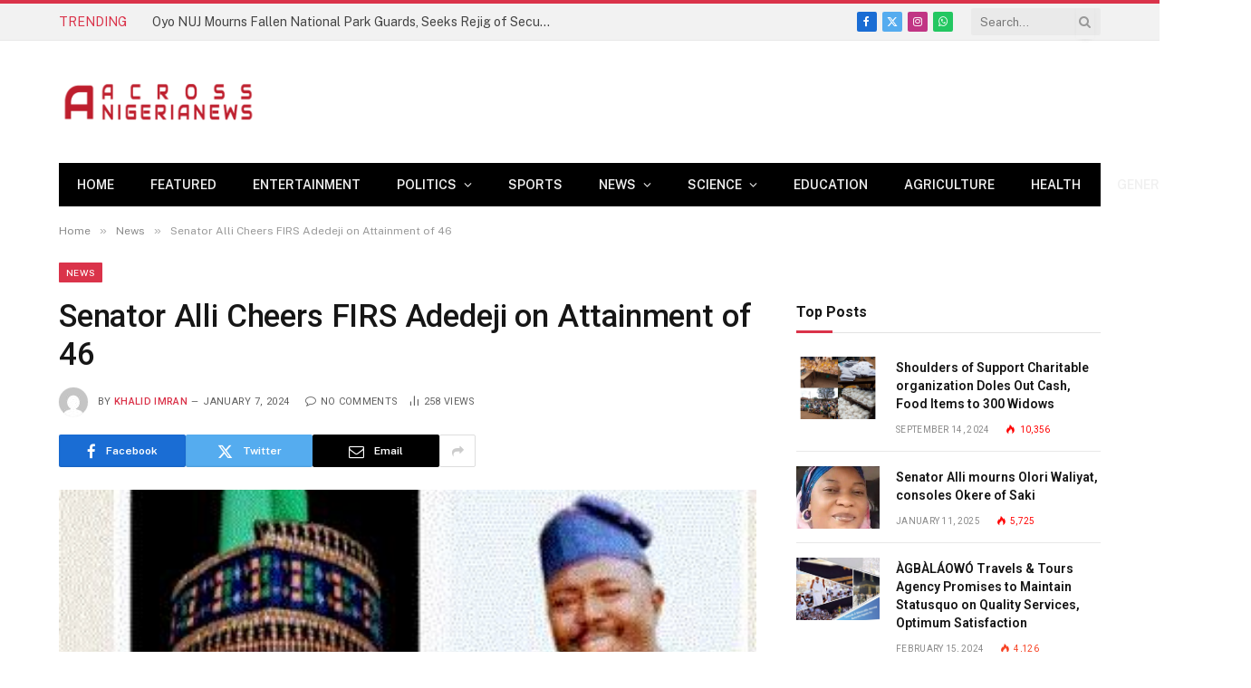

--- FILE ---
content_type: text/html; charset=UTF-8
request_url: http://acrossnigerianews.com/senator-alli-cheers-firs-adedeji-on-attainment-of-46/
body_size: 100912
content:

<!DOCTYPE html>
<html lang="en-US" class="s-light site-s-light">

<head>

	<meta charset="UTF-8" />
	<meta name="viewport" content="width=device-width, initial-scale=1" />
	<title>Senator Alli Cheers FIRS Adedeji on Attainment of 46 &#8211; acrossnigerianews</title><link rel="preload" as="image" imagesrcset="http://acrossnigerianews.com/wp-content/uploads/2024/01/akogun.jpg" imagesizes="(max-width: 755px) 100vw, 755px" /><link rel="preload" as="font" href="http://acrossnigerianews.com/wp-content/themes/smart-mag/css/icons/fonts/ts-icons.woff2?v2.4" type="font/woff2" crossorigin="anonymous" />
<meta name='robots' content='max-image-preview:large' />
<link rel='dns-prefetch' href='//fonts.googleapis.com' />
<link rel="alternate" type="application/rss+xml" title="acrossnigerianews &raquo; Feed" href="http://acrossnigerianews.com/feed/" />
<link rel="alternate" type="application/rss+xml" title="acrossnigerianews &raquo; Comments Feed" href="http://acrossnigerianews.com/comments/feed/" />
<link rel="alternate" type="application/rss+xml" title="acrossnigerianews &raquo; Senator Alli Cheers FIRS Adedeji on Attainment of 46 Comments Feed" href="http://acrossnigerianews.com/senator-alli-cheers-firs-adedeji-on-attainment-of-46/feed/" />
<link rel="alternate" title="oEmbed (JSON)" type="application/json+oembed" href="http://acrossnigerianews.com/wp-json/oembed/1.0/embed?url=http%3A%2F%2Facrossnigerianews.com%2Fsenator-alli-cheers-firs-adedeji-on-attainment-of-46%2F" />
<link rel="alternate" title="oEmbed (XML)" type="text/xml+oembed" href="http://acrossnigerianews.com/wp-json/oembed/1.0/embed?url=http%3A%2F%2Facrossnigerianews.com%2Fsenator-alli-cheers-firs-adedeji-on-attainment-of-46%2F&#038;format=xml" />
<style id='wp-img-auto-sizes-contain-inline-css' type='text/css'>
img:is([sizes=auto i],[sizes^="auto," i]){contain-intrinsic-size:3000px 1500px}
/*# sourceURL=wp-img-auto-sizes-contain-inline-css */
</style>
<style id='wp-emoji-styles-inline-css' type='text/css'>

	img.wp-smiley, img.emoji {
		display: inline !important;
		border: none !important;
		box-shadow: none !important;
		height: 1em !important;
		width: 1em !important;
		margin: 0 0.07em !important;
		vertical-align: -0.1em !important;
		background: none !important;
		padding: 0 !important;
	}
/*# sourceURL=wp-emoji-styles-inline-css */
</style>
<link rel='stylesheet' id='wp-block-library-css' href='http://acrossnigerianews.com/wp-includes/css/dist/block-library/style.min.css?ver=6.9' type='text/css' media='all' />
<style id='wp-block-image-inline-css' type='text/css'>
.wp-block-image>a,.wp-block-image>figure>a{display:inline-block}.wp-block-image img{box-sizing:border-box;height:auto;max-width:100%;vertical-align:bottom}@media not (prefers-reduced-motion){.wp-block-image img.hide{visibility:hidden}.wp-block-image img.show{animation:show-content-image .4s}}.wp-block-image[style*=border-radius] img,.wp-block-image[style*=border-radius]>a{border-radius:inherit}.wp-block-image.has-custom-border img{box-sizing:border-box}.wp-block-image.aligncenter{text-align:center}.wp-block-image.alignfull>a,.wp-block-image.alignwide>a{width:100%}.wp-block-image.alignfull img,.wp-block-image.alignwide img{height:auto;width:100%}.wp-block-image .aligncenter,.wp-block-image .alignleft,.wp-block-image .alignright,.wp-block-image.aligncenter,.wp-block-image.alignleft,.wp-block-image.alignright{display:table}.wp-block-image .aligncenter>figcaption,.wp-block-image .alignleft>figcaption,.wp-block-image .alignright>figcaption,.wp-block-image.aligncenter>figcaption,.wp-block-image.alignleft>figcaption,.wp-block-image.alignright>figcaption{caption-side:bottom;display:table-caption}.wp-block-image .alignleft{float:left;margin:.5em 1em .5em 0}.wp-block-image .alignright{float:right;margin:.5em 0 .5em 1em}.wp-block-image .aligncenter{margin-left:auto;margin-right:auto}.wp-block-image :where(figcaption){margin-bottom:1em;margin-top:.5em}.wp-block-image.is-style-circle-mask img{border-radius:9999px}@supports ((-webkit-mask-image:none) or (mask-image:none)) or (-webkit-mask-image:none){.wp-block-image.is-style-circle-mask img{border-radius:0;-webkit-mask-image:url('data:image/svg+xml;utf8,<svg viewBox="0 0 100 100" xmlns="http://www.w3.org/2000/svg"><circle cx="50" cy="50" r="50"/></svg>');mask-image:url('data:image/svg+xml;utf8,<svg viewBox="0 0 100 100" xmlns="http://www.w3.org/2000/svg"><circle cx="50" cy="50" r="50"/></svg>');mask-mode:alpha;-webkit-mask-position:center;mask-position:center;-webkit-mask-repeat:no-repeat;mask-repeat:no-repeat;-webkit-mask-size:contain;mask-size:contain}}:root :where(.wp-block-image.is-style-rounded img,.wp-block-image .is-style-rounded img){border-radius:9999px}.wp-block-image figure{margin:0}.wp-lightbox-container{display:flex;flex-direction:column;position:relative}.wp-lightbox-container img{cursor:zoom-in}.wp-lightbox-container img:hover+button{opacity:1}.wp-lightbox-container button{align-items:center;backdrop-filter:blur(16px) saturate(180%);background-color:#5a5a5a40;border:none;border-radius:4px;cursor:zoom-in;display:flex;height:20px;justify-content:center;opacity:0;padding:0;position:absolute;right:16px;text-align:center;top:16px;width:20px;z-index:100}@media not (prefers-reduced-motion){.wp-lightbox-container button{transition:opacity .2s ease}}.wp-lightbox-container button:focus-visible{outline:3px auto #5a5a5a40;outline:3px auto -webkit-focus-ring-color;outline-offset:3px}.wp-lightbox-container button:hover{cursor:pointer;opacity:1}.wp-lightbox-container button:focus{opacity:1}.wp-lightbox-container button:focus,.wp-lightbox-container button:hover,.wp-lightbox-container button:not(:hover):not(:active):not(.has-background){background-color:#5a5a5a40;border:none}.wp-lightbox-overlay{box-sizing:border-box;cursor:zoom-out;height:100vh;left:0;overflow:hidden;position:fixed;top:0;visibility:hidden;width:100%;z-index:100000}.wp-lightbox-overlay .close-button{align-items:center;cursor:pointer;display:flex;justify-content:center;min-height:40px;min-width:40px;padding:0;position:absolute;right:calc(env(safe-area-inset-right) + 16px);top:calc(env(safe-area-inset-top) + 16px);z-index:5000000}.wp-lightbox-overlay .close-button:focus,.wp-lightbox-overlay .close-button:hover,.wp-lightbox-overlay .close-button:not(:hover):not(:active):not(.has-background){background:none;border:none}.wp-lightbox-overlay .lightbox-image-container{height:var(--wp--lightbox-container-height);left:50%;overflow:hidden;position:absolute;top:50%;transform:translate(-50%,-50%);transform-origin:top left;width:var(--wp--lightbox-container-width);z-index:9999999999}.wp-lightbox-overlay .wp-block-image{align-items:center;box-sizing:border-box;display:flex;height:100%;justify-content:center;margin:0;position:relative;transform-origin:0 0;width:100%;z-index:3000000}.wp-lightbox-overlay .wp-block-image img{height:var(--wp--lightbox-image-height);min-height:var(--wp--lightbox-image-height);min-width:var(--wp--lightbox-image-width);width:var(--wp--lightbox-image-width)}.wp-lightbox-overlay .wp-block-image figcaption{display:none}.wp-lightbox-overlay button{background:none;border:none}.wp-lightbox-overlay .scrim{background-color:#fff;height:100%;opacity:.9;position:absolute;width:100%;z-index:2000000}.wp-lightbox-overlay.active{visibility:visible}@media not (prefers-reduced-motion){.wp-lightbox-overlay.active{animation:turn-on-visibility .25s both}.wp-lightbox-overlay.active img{animation:turn-on-visibility .35s both}.wp-lightbox-overlay.show-closing-animation:not(.active){animation:turn-off-visibility .35s both}.wp-lightbox-overlay.show-closing-animation:not(.active) img{animation:turn-off-visibility .25s both}.wp-lightbox-overlay.zoom.active{animation:none;opacity:1;visibility:visible}.wp-lightbox-overlay.zoom.active .lightbox-image-container{animation:lightbox-zoom-in .4s}.wp-lightbox-overlay.zoom.active .lightbox-image-container img{animation:none}.wp-lightbox-overlay.zoom.active .scrim{animation:turn-on-visibility .4s forwards}.wp-lightbox-overlay.zoom.show-closing-animation:not(.active){animation:none}.wp-lightbox-overlay.zoom.show-closing-animation:not(.active) .lightbox-image-container{animation:lightbox-zoom-out .4s}.wp-lightbox-overlay.zoom.show-closing-animation:not(.active) .lightbox-image-container img{animation:none}.wp-lightbox-overlay.zoom.show-closing-animation:not(.active) .scrim{animation:turn-off-visibility .4s forwards}}@keyframes show-content-image{0%{visibility:hidden}99%{visibility:hidden}to{visibility:visible}}@keyframes turn-on-visibility{0%{opacity:0}to{opacity:1}}@keyframes turn-off-visibility{0%{opacity:1;visibility:visible}99%{opacity:0;visibility:visible}to{opacity:0;visibility:hidden}}@keyframes lightbox-zoom-in{0%{transform:translate(calc((-100vw + var(--wp--lightbox-scrollbar-width))/2 + var(--wp--lightbox-initial-left-position)),calc(-50vh + var(--wp--lightbox-initial-top-position))) scale(var(--wp--lightbox-scale))}to{transform:translate(-50%,-50%) scale(1)}}@keyframes lightbox-zoom-out{0%{transform:translate(-50%,-50%) scale(1);visibility:visible}99%{visibility:visible}to{transform:translate(calc((-100vw + var(--wp--lightbox-scrollbar-width))/2 + var(--wp--lightbox-initial-left-position)),calc(-50vh + var(--wp--lightbox-initial-top-position))) scale(var(--wp--lightbox-scale));visibility:hidden}}
/*# sourceURL=http://acrossnigerianews.com/wp-includes/blocks/image/style.min.css */
</style>
<style id='wp-block-paragraph-inline-css' type='text/css'>
.is-small-text{font-size:.875em}.is-regular-text{font-size:1em}.is-large-text{font-size:2.25em}.is-larger-text{font-size:3em}.has-drop-cap:not(:focus):first-letter{float:left;font-size:8.4em;font-style:normal;font-weight:100;line-height:.68;margin:.05em .1em 0 0;text-transform:uppercase}body.rtl .has-drop-cap:not(:focus):first-letter{float:none;margin-left:.1em}p.has-drop-cap.has-background{overflow:hidden}:root :where(p.has-background){padding:1.25em 2.375em}:where(p.has-text-color:not(.has-link-color)) a{color:inherit}p.has-text-align-left[style*="writing-mode:vertical-lr"],p.has-text-align-right[style*="writing-mode:vertical-rl"]{rotate:180deg}
/*# sourceURL=http://acrossnigerianews.com/wp-includes/blocks/paragraph/style.min.css */
</style>
<style id='global-styles-inline-css' type='text/css'>
:root{--wp--preset--aspect-ratio--square: 1;--wp--preset--aspect-ratio--4-3: 4/3;--wp--preset--aspect-ratio--3-4: 3/4;--wp--preset--aspect-ratio--3-2: 3/2;--wp--preset--aspect-ratio--2-3: 2/3;--wp--preset--aspect-ratio--16-9: 16/9;--wp--preset--aspect-ratio--9-16: 9/16;--wp--preset--color--black: #000000;--wp--preset--color--cyan-bluish-gray: #abb8c3;--wp--preset--color--white: #ffffff;--wp--preset--color--pale-pink: #f78da7;--wp--preset--color--vivid-red: #cf2e2e;--wp--preset--color--luminous-vivid-orange: #ff6900;--wp--preset--color--luminous-vivid-amber: #fcb900;--wp--preset--color--light-green-cyan: #7bdcb5;--wp--preset--color--vivid-green-cyan: #00d084;--wp--preset--color--pale-cyan-blue: #8ed1fc;--wp--preset--color--vivid-cyan-blue: #0693e3;--wp--preset--color--vivid-purple: #9b51e0;--wp--preset--gradient--vivid-cyan-blue-to-vivid-purple: linear-gradient(135deg,rgb(6,147,227) 0%,rgb(155,81,224) 100%);--wp--preset--gradient--light-green-cyan-to-vivid-green-cyan: linear-gradient(135deg,rgb(122,220,180) 0%,rgb(0,208,130) 100%);--wp--preset--gradient--luminous-vivid-amber-to-luminous-vivid-orange: linear-gradient(135deg,rgb(252,185,0) 0%,rgb(255,105,0) 100%);--wp--preset--gradient--luminous-vivid-orange-to-vivid-red: linear-gradient(135deg,rgb(255,105,0) 0%,rgb(207,46,46) 100%);--wp--preset--gradient--very-light-gray-to-cyan-bluish-gray: linear-gradient(135deg,rgb(238,238,238) 0%,rgb(169,184,195) 100%);--wp--preset--gradient--cool-to-warm-spectrum: linear-gradient(135deg,rgb(74,234,220) 0%,rgb(151,120,209) 20%,rgb(207,42,186) 40%,rgb(238,44,130) 60%,rgb(251,105,98) 80%,rgb(254,248,76) 100%);--wp--preset--gradient--blush-light-purple: linear-gradient(135deg,rgb(255,206,236) 0%,rgb(152,150,240) 100%);--wp--preset--gradient--blush-bordeaux: linear-gradient(135deg,rgb(254,205,165) 0%,rgb(254,45,45) 50%,rgb(107,0,62) 100%);--wp--preset--gradient--luminous-dusk: linear-gradient(135deg,rgb(255,203,112) 0%,rgb(199,81,192) 50%,rgb(65,88,208) 100%);--wp--preset--gradient--pale-ocean: linear-gradient(135deg,rgb(255,245,203) 0%,rgb(182,227,212) 50%,rgb(51,167,181) 100%);--wp--preset--gradient--electric-grass: linear-gradient(135deg,rgb(202,248,128) 0%,rgb(113,206,126) 100%);--wp--preset--gradient--midnight: linear-gradient(135deg,rgb(2,3,129) 0%,rgb(40,116,252) 100%);--wp--preset--font-size--small: 13px;--wp--preset--font-size--medium: 20px;--wp--preset--font-size--large: 36px;--wp--preset--font-size--x-large: 42px;--wp--preset--spacing--20: 0.44rem;--wp--preset--spacing--30: 0.67rem;--wp--preset--spacing--40: 1rem;--wp--preset--spacing--50: 1.5rem;--wp--preset--spacing--60: 2.25rem;--wp--preset--spacing--70: 3.38rem;--wp--preset--spacing--80: 5.06rem;--wp--preset--shadow--natural: 6px 6px 9px rgba(0, 0, 0, 0.2);--wp--preset--shadow--deep: 12px 12px 50px rgba(0, 0, 0, 0.4);--wp--preset--shadow--sharp: 6px 6px 0px rgba(0, 0, 0, 0.2);--wp--preset--shadow--outlined: 6px 6px 0px -3px rgb(255, 255, 255), 6px 6px rgb(0, 0, 0);--wp--preset--shadow--crisp: 6px 6px 0px rgb(0, 0, 0);}:where(.is-layout-flex){gap: 0.5em;}:where(.is-layout-grid){gap: 0.5em;}body .is-layout-flex{display: flex;}.is-layout-flex{flex-wrap: wrap;align-items: center;}.is-layout-flex > :is(*, div){margin: 0;}body .is-layout-grid{display: grid;}.is-layout-grid > :is(*, div){margin: 0;}:where(.wp-block-columns.is-layout-flex){gap: 2em;}:where(.wp-block-columns.is-layout-grid){gap: 2em;}:where(.wp-block-post-template.is-layout-flex){gap: 1.25em;}:where(.wp-block-post-template.is-layout-grid){gap: 1.25em;}.has-black-color{color: var(--wp--preset--color--black) !important;}.has-cyan-bluish-gray-color{color: var(--wp--preset--color--cyan-bluish-gray) !important;}.has-white-color{color: var(--wp--preset--color--white) !important;}.has-pale-pink-color{color: var(--wp--preset--color--pale-pink) !important;}.has-vivid-red-color{color: var(--wp--preset--color--vivid-red) !important;}.has-luminous-vivid-orange-color{color: var(--wp--preset--color--luminous-vivid-orange) !important;}.has-luminous-vivid-amber-color{color: var(--wp--preset--color--luminous-vivid-amber) !important;}.has-light-green-cyan-color{color: var(--wp--preset--color--light-green-cyan) !important;}.has-vivid-green-cyan-color{color: var(--wp--preset--color--vivid-green-cyan) !important;}.has-pale-cyan-blue-color{color: var(--wp--preset--color--pale-cyan-blue) !important;}.has-vivid-cyan-blue-color{color: var(--wp--preset--color--vivid-cyan-blue) !important;}.has-vivid-purple-color{color: var(--wp--preset--color--vivid-purple) !important;}.has-black-background-color{background-color: var(--wp--preset--color--black) !important;}.has-cyan-bluish-gray-background-color{background-color: var(--wp--preset--color--cyan-bluish-gray) !important;}.has-white-background-color{background-color: var(--wp--preset--color--white) !important;}.has-pale-pink-background-color{background-color: var(--wp--preset--color--pale-pink) !important;}.has-vivid-red-background-color{background-color: var(--wp--preset--color--vivid-red) !important;}.has-luminous-vivid-orange-background-color{background-color: var(--wp--preset--color--luminous-vivid-orange) !important;}.has-luminous-vivid-amber-background-color{background-color: var(--wp--preset--color--luminous-vivid-amber) !important;}.has-light-green-cyan-background-color{background-color: var(--wp--preset--color--light-green-cyan) !important;}.has-vivid-green-cyan-background-color{background-color: var(--wp--preset--color--vivid-green-cyan) !important;}.has-pale-cyan-blue-background-color{background-color: var(--wp--preset--color--pale-cyan-blue) !important;}.has-vivid-cyan-blue-background-color{background-color: var(--wp--preset--color--vivid-cyan-blue) !important;}.has-vivid-purple-background-color{background-color: var(--wp--preset--color--vivid-purple) !important;}.has-black-border-color{border-color: var(--wp--preset--color--black) !important;}.has-cyan-bluish-gray-border-color{border-color: var(--wp--preset--color--cyan-bluish-gray) !important;}.has-white-border-color{border-color: var(--wp--preset--color--white) !important;}.has-pale-pink-border-color{border-color: var(--wp--preset--color--pale-pink) !important;}.has-vivid-red-border-color{border-color: var(--wp--preset--color--vivid-red) !important;}.has-luminous-vivid-orange-border-color{border-color: var(--wp--preset--color--luminous-vivid-orange) !important;}.has-luminous-vivid-amber-border-color{border-color: var(--wp--preset--color--luminous-vivid-amber) !important;}.has-light-green-cyan-border-color{border-color: var(--wp--preset--color--light-green-cyan) !important;}.has-vivid-green-cyan-border-color{border-color: var(--wp--preset--color--vivid-green-cyan) !important;}.has-pale-cyan-blue-border-color{border-color: var(--wp--preset--color--pale-cyan-blue) !important;}.has-vivid-cyan-blue-border-color{border-color: var(--wp--preset--color--vivid-cyan-blue) !important;}.has-vivid-purple-border-color{border-color: var(--wp--preset--color--vivid-purple) !important;}.has-vivid-cyan-blue-to-vivid-purple-gradient-background{background: var(--wp--preset--gradient--vivid-cyan-blue-to-vivid-purple) !important;}.has-light-green-cyan-to-vivid-green-cyan-gradient-background{background: var(--wp--preset--gradient--light-green-cyan-to-vivid-green-cyan) !important;}.has-luminous-vivid-amber-to-luminous-vivid-orange-gradient-background{background: var(--wp--preset--gradient--luminous-vivid-amber-to-luminous-vivid-orange) !important;}.has-luminous-vivid-orange-to-vivid-red-gradient-background{background: var(--wp--preset--gradient--luminous-vivid-orange-to-vivid-red) !important;}.has-very-light-gray-to-cyan-bluish-gray-gradient-background{background: var(--wp--preset--gradient--very-light-gray-to-cyan-bluish-gray) !important;}.has-cool-to-warm-spectrum-gradient-background{background: var(--wp--preset--gradient--cool-to-warm-spectrum) !important;}.has-blush-light-purple-gradient-background{background: var(--wp--preset--gradient--blush-light-purple) !important;}.has-blush-bordeaux-gradient-background{background: var(--wp--preset--gradient--blush-bordeaux) !important;}.has-luminous-dusk-gradient-background{background: var(--wp--preset--gradient--luminous-dusk) !important;}.has-pale-ocean-gradient-background{background: var(--wp--preset--gradient--pale-ocean) !important;}.has-electric-grass-gradient-background{background: var(--wp--preset--gradient--electric-grass) !important;}.has-midnight-gradient-background{background: var(--wp--preset--gradient--midnight) !important;}.has-small-font-size{font-size: var(--wp--preset--font-size--small) !important;}.has-medium-font-size{font-size: var(--wp--preset--font-size--medium) !important;}.has-large-font-size{font-size: var(--wp--preset--font-size--large) !important;}.has-x-large-font-size{font-size: var(--wp--preset--font-size--x-large) !important;}
/*# sourceURL=global-styles-inline-css */
</style>

<style id='classic-theme-styles-inline-css' type='text/css'>
/*! This file is auto-generated */
.wp-block-button__link{color:#fff;background-color:#32373c;border-radius:9999px;box-shadow:none;text-decoration:none;padding:calc(.667em + 2px) calc(1.333em + 2px);font-size:1.125em}.wp-block-file__button{background:#32373c;color:#fff;text-decoration:none}
/*# sourceURL=/wp-includes/css/classic-themes.min.css */
</style>
<link rel='stylesheet' id='smartmag-core-css' href='http://acrossnigerianews.com/wp-content/themes/smart-mag/style.css?ver=10.0.0' type='text/css' media='all' />
<style id='smartmag-core-inline-css' type='text/css'>
:root { --c-main: #da334a;
--c-main-rgb: 218,51,74;
--title-font: "Roboto", system-ui, -apple-system, "Segoe UI", Arial, sans-serif;
--h-font: "Roboto", system-ui, -apple-system, "Segoe UI", Arial, sans-serif;
--title-size-xs: 14px;
--title-size-s: 14px;
--title-size-n: 16px;
--title-size-m: 17px;
--title-size-l: 19px;
--title-size-xl: 21px;
--main-width: 1150px;
--excerpt-size: 14px; }
:root { --sidebar-width: 336px; }
.ts-row, .has-el-gap { --sidebar-c-width: calc(var(--sidebar-width) + var(--grid-gutter-h) + var(--sidebar-c-pad)); }
:root { --sidebar-pad: 26px; --sidebar-sep-pad: 26px; }
.main-wrap > .main { margin-top: 28px; }
.mobile-menu { font-size: 15px; }
.smart-head-main .hamburger-icon { width: 15px; --height: 13px; }
.trending-ticker .heading { margin-right: 28px; }
.main-footer .upper-footer { background-color: #171717; }
.s-dark .upper-footer { background-color: #0f0f0f; }
.upper-footer > .wrap { padding-bottom: 50px; }
.post-meta { font-family: "Roboto", system-ui, -apple-system, "Segoe UI", Arial, sans-serif; }
.post-meta .meta-item, .post-meta .text-in { font-size: 10px; font-weight: normal; text-transform: uppercase; letter-spacing: .03em; }
.post-meta .text-in, .post-meta .post-cat > a { font-size: 11px; }
.post-meta .post-cat > a { font-weight: bold; text-transform: uppercase; letter-spacing: .1em; }
.post-meta .post-author > a { color: var(--c-main); }
.cat-labels .category { font-size: 10px; }
.block-head-c .heading { font-size: 16px; text-transform: initial; }
.block-head-c { --line-weight: 3px; --border-weight: 1px; }
.loop-grid .ratio-is-custom { padding-bottom: calc(100% / 1.68); }
.loop-small .media { width: 36%; max-width: 50%; }
.loop-small .media:not(i) { max-width: 92px; }
.post-meta-single .meta-item, .post-meta-single .text-in { font-size: 11px; }
.comments-area .comment-content { font-size: 14px; }
.comments-area .comment-meta { font-size: 12px; }
.the-post-header .post-meta .post-title { font-weight: 500; line-height: 1.2; }
.entry-content { font-size: 15.7px; }
.site-s-light .entry-content { color: #1c1c1c; }
.post-share-b:not(.is-not-global) { --service-height: 36px; }
.post-share-b:not(.is-not-global) .service .label { font-size: 12px; }
.post-share-float .service { width: 38px; height: 38px; font-size: 15px; }
.site-s-light .s-head-modern-a .post-meta { --c-post-meta: #606060; }
.category .feat-grid { --grid-gap: 2px; }
@media (min-width: 940px) and (max-width: 1200px) { .ts-row, .has-el-gap { --sidebar-c-width: calc(var(--sidebar-width) + var(--grid-gutter-h) + var(--sidebar-c-pad)); } }
@media (min-width: 768px) and (max-width: 940px) { .ts-contain, .main { padding-left: 35px; padding-right: 35px; } }
@media (max-width: 767px) { .ts-contain, .main { padding-left: 25px; padding-right: 25px; } }


/*# sourceURL=smartmag-core-inline-css */
</style>
<link rel='stylesheet' id='smartmag-fonts-css' href='https://fonts.googleapis.com/css?family=Public+Sans%3A400%2C400i%2C500%2C600%2C700&#038;display=swap' type='text/css' media='all' />
<link rel='stylesheet' id='smartmag-magnific-popup-css' href='http://acrossnigerianews.com/wp-content/themes/smart-mag/css/lightbox.css?ver=10.0.0' type='text/css' media='all' />
<link rel='stylesheet' id='smartmag-icons-css' href='http://acrossnigerianews.com/wp-content/themes/smart-mag/css/icons/icons.css?ver=10.0.0' type='text/css' media='all' />
<link rel='stylesheet' id='smartmag-gfonts-custom-css' href='https://fonts.googleapis.com/css?family=Roboto%3A400%2C500%2C600%2C700&#038;display=swap' type='text/css' media='all' />
<script type="text/javascript" id="smartmag-lazy-inline-js-after">
/* <![CDATA[ */
/**
 * @copyright ThemeSphere
 * @preserve
 */
var BunyadLazy={};BunyadLazy.load=function(){function a(e,n){var t={};e.dataset.bgset&&e.dataset.sizes?(t.sizes=e.dataset.sizes,t.srcset=e.dataset.bgset):t.src=e.dataset.bgsrc,function(t){var a=t.dataset.ratio;if(0<a){const e=t.parentElement;if(e.classList.contains("media-ratio")){const n=e.style;n.getPropertyValue("--a-ratio")||(n.paddingBottom=100/a+"%")}}}(e);var a,o=document.createElement("img");for(a in o.onload=function(){var t="url('"+(o.currentSrc||o.src)+"')",a=e.style;a.backgroundImage!==t&&requestAnimationFrame(()=>{a.backgroundImage=t,n&&n()}),o.onload=null,o.onerror=null,o=null},o.onerror=o.onload,t)o.setAttribute(a,t[a]);o&&o.complete&&0<o.naturalWidth&&o.onload&&o.onload()}function e(t){t.dataset.loaded||a(t,()=>{document.dispatchEvent(new Event("lazyloaded")),t.dataset.loaded=1})}function n(t){"complete"===document.readyState?t():window.addEventListener("load",t)}return{initEarly:function(){var t,a=()=>{document.querySelectorAll(".img.bg-cover:not(.lazyload)").forEach(e)};"complete"!==document.readyState?(t=setInterval(a,150),n(()=>{a(),clearInterval(t)})):a()},callOnLoad:n,initBgImages:function(t){t&&n(()=>{document.querySelectorAll(".img.bg-cover").forEach(e)})},bgLoad:a}}(),BunyadLazy.load.initEarly();
//# sourceURL=smartmag-lazy-inline-js-after
/* ]]> */
</script>
<script type="text/javascript" src="http://acrossnigerianews.com/wp-content/plugins/sphere-post-views/assets/js/post-views.js?ver=1.0.1" id="sphere-post-views-js"></script>
<script type="text/javascript" id="sphere-post-views-js-after">
/* <![CDATA[ */
var Sphere_PostViews = {"ajaxUrl":"http:\/\/acrossnigerianews.com\/wp-admin\/admin-ajax.php?sphere_post_views=1","sampling":0,"samplingRate":10,"repeatCountDelay":0,"postID":6580,"token":"e7f7e7782f"}
//# sourceURL=sphere-post-views-js-after
/* ]]> */
</script>
<script type="text/javascript" src="http://acrossnigerianews.com/wp-includes/js/jquery/jquery.min.js?ver=3.7.1" id="jquery-core-js"></script>
<script type="text/javascript" src="http://acrossnigerianews.com/wp-includes/js/jquery/jquery-migrate.min.js?ver=3.4.1" id="jquery-migrate-js"></script>
<link rel="https://api.w.org/" href="http://acrossnigerianews.com/wp-json/" /><link rel="alternate" title="JSON" type="application/json" href="http://acrossnigerianews.com/wp-json/wp/v2/posts/6580" /><link rel="EditURI" type="application/rsd+xml" title="RSD" href="http://acrossnigerianews.com/xmlrpc.php?rsd" />
<meta name="generator" content="WordPress 6.9" />
<link rel="canonical" href="http://acrossnigerianews.com/senator-alli-cheers-firs-adedeji-on-attainment-of-46/" />
<link rel='shortlink' href='http://acrossnigerianews.com/?p=6580' />

		<script>
		var BunyadSchemeKey = 'bunyad-scheme';
		(() => {
			const d = document.documentElement;
			const c = d.classList;
			var scheme = localStorage.getItem(BunyadSchemeKey);
			
			if (scheme) {
				d.dataset.origClass = c;
				scheme === 'dark' ? c.remove('s-light', 'site-s-light') : c.remove('s-dark', 'site-s-dark');
				c.add('site-s-' + scheme, 's-' + scheme);
			}
		})();
		</script>
		<meta name="generator" content="Elementor 3.16.4; features: e_dom_optimization, e_optimized_assets_loading, e_optimized_css_loading, additional_custom_breakpoints; settings: css_print_method-external, google_font-enabled, font_display-swap">
<link rel="icon" href="http://acrossnigerianews.com/wp-content/uploads/2023/10/acrossfavcon.png" sizes="32x32" />
<link rel="icon" href="http://acrossnigerianews.com/wp-content/uploads/2023/10/acrossfavcon.png" sizes="192x192" />
<link rel="apple-touch-icon" href="http://acrossnigerianews.com/wp-content/uploads/2023/10/acrossfavcon.png" />
<meta name="msapplication-TileImage" content="http://acrossnigerianews.com/wp-content/uploads/2023/10/acrossfavcon.png" />
		<style type="text/css" id="wp-custom-css">
			.smart-head .logo-image{
	width: 220px !important;
}

.a-wrap a > img{
	display: none;
}

.widget-about .about-text p:last-child{
	display: ;
}		</style>
		

</head>

<body class="wp-singular post-template-default single single-post postid-6580 single-format-standard wp-theme-smart-mag right-sidebar post-layout-modern post-cat-35 has-lb has-lb-sm layout-normal elementor-default elementor-kit-7">



<div class="main-wrap">

	
<div class="off-canvas-backdrop"></div>
<div class="mobile-menu-container off-canvas" id="off-canvas">

	<div class="off-canvas-head">
		<a href="#" class="close">
			<span class="visuallyhidden">Close Menu</span>
			<i class="tsi tsi-times"></i>
		</a>

		<div class="ts-logo">
			<img class="logo-mobile logo-image" src="http://acrossnigerianews.com/wp-content/uploads/2023/10/image_2023_10_04T05_31_06_684Z.png" width="236" height="47" alt="acrossnigerianews"/>		</div>
	</div>

	<div class="off-canvas-content">

					<ul class="mobile-menu"></ul>
		
					<div class="off-canvas-widgets">
				
		<div id="smartmag-block-newsletter-2" class="widget ts-block-widget smartmag-widget-newsletter">		
		<div class="block">
					</div>

		</div>
		<div id="smartmag-block-posts-small-3" class="widget ts-block-widget smartmag-widget-posts-small">		
		<div class="block">
					<section class="block-wrap block-posts-small block-sc mb-none" data-id="1">

			<div class="widget-title block-head block-head-ac block-head-b"><h5 class="heading">What's Hot</h5></div>	
			<div class="block-content">
				
	<div class="loop loop-small loop-small-a loop-sep loop-small-sep grid grid-1 md:grid-1 sm:grid-1 xs:grid-1">

					
<article class="l-post small-post small-a-post m-pos-left">

	
			<div class="media">

		
			<a href="http://acrossnigerianews.com/oyo-nuj-mourns-fallen-national-park-guards-seeks-rejig-of-security-network/" class="image-link media-ratio ratio-4-3" title="Oyo NUJ Mourns Fallen National Park Guards, Seeks Rejig of Security Network"><span data-bgsrc="http://acrossnigerianews.com/wp-content/uploads/2026/01/IMG-20251230-WA0222.jpg" class="img bg-cover wp-post-image attachment-large size-large lazyload"></span></a>			
			
			
			
		
		</div>
	

	
		<div class="content">

			<div class="post-meta post-meta-a post-meta-left has-below"><h4 class="is-title post-title"><a href="http://acrossnigerianews.com/oyo-nuj-mourns-fallen-national-park-guards-seeks-rejig-of-security-network/">Oyo NUJ Mourns Fallen National Park Guards, Seeks Rejig of Security Network</a></h4><div class="post-meta-items meta-below"><span class="meta-item date"><span class="date-link"><time class="post-date" datetime="2026-01-09T17:20:29+00:00">January 9, 2026</time></span></span></div></div>			
			
			
		</div>

	
</article>	
					
<article class="l-post small-post small-a-post m-pos-left">

	
			<div class="media">

		
			<a href="http://acrossnigerianews.com/oyo-apc-peace-advocates-convener-prince-niran-adeyoju-sdm-cheers-nrs-boss-dr-zacch-adedeji-on-birthday/" class="image-link media-ratio ratio-4-3" title="Oyo APC Peace Advocates Convener, Prince Niran Adeyoju &#8216;SDM&#8217;, Cheers NRS Boss, Dr Zacch Adedeji, on Birthday"><span data-bgsrc="http://acrossnigerianews.com/wp-content/uploads/2026/01/IMG-20260108-WA0461.jpg" class="img bg-cover wp-post-image attachment-large size-large lazyload"></span></a>			
			
			
			
		
		</div>
	

	
		<div class="content">

			<div class="post-meta post-meta-a post-meta-left has-below"><h4 class="is-title post-title"><a href="http://acrossnigerianews.com/oyo-apc-peace-advocates-convener-prince-niran-adeyoju-sdm-cheers-nrs-boss-dr-zacch-adedeji-on-birthday/">Oyo APC Peace Advocates Convener, Prince Niran Adeyoju &#8216;SDM&#8217;, Cheers NRS Boss, Dr Zacch Adedeji, on Birthday</a></h4><div class="post-meta-items meta-below"><span class="meta-item date"><span class="date-link"><time class="post-date" datetime="2026-01-08T20:14:08+00:00">January 8, 2026</time></span></span></div></div>			
			
			
		</div>

	
</article>	
					
<article class="l-post small-post small-a-post m-pos-left">

	
			<div class="media">

		
			<a href="http://acrossnigerianews.com/oyo-nuj-cheers-nrs-boss-adedejis-new-age-salutes-support-for-journalism/" class="image-link media-ratio ratio-4-3" title="Oyo NUJ Cheers NRS Boss, Adedeji&#8217;s New Age, Salutes Support For Journalism"><span data-bgsrc="http://acrossnigerianews.com/wp-content/uploads/2026/01/IMG-20260108-WA0301.jpg" class="img bg-cover wp-post-image attachment-large size-large lazyload"></span></a>			
			
			
			
		
		</div>
	

	
		<div class="content">

			<div class="post-meta post-meta-a post-meta-left has-below"><h4 class="is-title post-title"><a href="http://acrossnigerianews.com/oyo-nuj-cheers-nrs-boss-adedejis-new-age-salutes-support-for-journalism/">Oyo NUJ Cheers NRS Boss, Adedeji&#8217;s New Age, Salutes Support For Journalism</a></h4><div class="post-meta-items meta-below"><span class="meta-item date"><span class="date-link"><time class="post-date" datetime="2026-01-08T18:04:24+00:00">January 8, 2026</time></span></span></div></div>			
			
			
		</div>

	
</article>	
		
	</div>

					</div>

		</section>
				</div>

		</div>			</div>
		
		
		<div class="spc-social-block spc-social spc-social-b smart-head-social">
		
			
				<a href="https://www.Facebook.com/acrossnigerianews" class="link service s-facebook" target="_blank" rel="nofollow noopener">
					<i class="icon tsi tsi-facebook"></i>					<span class="visuallyhidden">Facebook</span>
				</a>
									
			
				<a href="http://twitter.com/Alidu%20" class="link service s-twitter" target="_blank" rel="nofollow noopener">
					<i class="icon tsi tsi-twitter"></i>					<span class="visuallyhidden">X (Twitter)</span>
				</a>
									
			
				<a href="#" class="link service s-instagram" target="_blank" rel="nofollow noopener">
					<i class="icon tsi tsi-instagram"></i>					<span class="visuallyhidden">Instagram</span>
				</a>
									
			
		</div>

		
	</div>

</div>
<div class="smart-head smart-head-legacy smart-head-main" id="smart-head" data-sticky="auto" data-sticky-type="smart" data-sticky-full="1">
	
	<div class="smart-head-row smart-head-top is-light smart-head-row-full">

		<div class="inner wrap">

							
				<div class="items items-left ">
				
<div class="trending-ticker" data-delay="8">
	<span class="heading">Trending</span>

	<ul>
				
			<li><a href="http://acrossnigerianews.com/oyo-nuj-mourns-fallen-national-park-guards-seeks-rejig-of-security-network/" class="post-link">Oyo NUJ Mourns Fallen National Park Guards, Seeks Rejig of Security Network</a></li>
		
				
			<li><a href="http://acrossnigerianews.com/oyo-apc-peace-advocates-convener-prince-niran-adeyoju-sdm-cheers-nrs-boss-dr-zacch-adedeji-on-birthday/" class="post-link">Oyo APC Peace Advocates Convener, Prince Niran Adeyoju &#8216;SDM&#8217;, Cheers NRS Boss, Dr Zacch Adedeji, on Birthday</a></li>
		
				
			<li><a href="http://acrossnigerianews.com/oyo-nuj-cheers-nrs-boss-adedejis-new-age-salutes-support-for-journalism/" class="post-link">Oyo NUJ Cheers NRS Boss, Adedeji&#8217;s New Age, Salutes Support For Journalism</a></li>
		
				
			<li><a href="http://acrossnigerianews.com/forest-guards-killings-crush-the-bandits-now-oyo-lawmaker-anthony-ogunsola-charges-security-agencies/" class="post-link">Forest Guards’ Killings: Crush the Bandits Now, Oyo Lawmaker, Anthony Ogunsola Charges Security Agencies</a></li>
		
				
			<li><a href="http://acrossnigerianews.com/the-hidden-dangers-of-toxic-leadership-when-power-poisons-progress-_-by-favour-adewoyin/" class="post-link">THE HIDDEN DANGERS OF TOXIC LEADERSHIP: WHEN POWER POISONS PROGRESS _ by Favour Adéwọyin</a></li>
		
				
			<li><a href="http://acrossnigerianews.com/birththday-senator-alli-celebrates-nrs-boss-adedeji-hails-revenue-reforms/" class="post-link">Birththday: Senator Alli Celebrates NRS Boss Adedeji, Hails Revenue Reforms</a></li>
		
				
			<li><a href="http://acrossnigerianews.com/oyo-apcs-unity-drive-gathers-momentum-as-okeogun-demands-governorship-in-2027/" class="post-link">Oyo APC&#8217;s Unity Drive Gathers Momentum as Òkèògùn Demands Governorship in 2027</a></li>
		
				
			<li><a href="http://acrossnigerianews.com/oyo-state-labour-veterans-association-elects-new-officers-joseph-kehinde-shittu-emerges-president/" class="post-link">Oyo State Labour Veterans&#8217; Association Elects New Officers; Joseph Kehinde Shittu Emerges President</a></li>
		
				
			</ul>
</div>
				</div>

							
				<div class="items items-center empty">
								</div>

							
				<div class="items items-right ">
				
		<div class="spc-social-block spc-social spc-social-c smart-head-social spc-social-colors spc-social-bg">
		
			
				<a href="https://www.Facebook.com/acrossnigerianews" class="link service s-facebook" target="_blank" rel="nofollow noopener">
					<i class="icon tsi tsi-facebook"></i>					<span class="visuallyhidden">Facebook</span>
				</a>
									
			
				<a href="http://twitter.com/Alidu%20" class="link service s-twitter" target="_blank" rel="nofollow noopener">
					<i class="icon tsi tsi-twitter"></i>					<span class="visuallyhidden">X (Twitter)</span>
				</a>
									
			
				<a href="#" class="link service s-instagram" target="_blank" rel="nofollow noopener">
					<i class="icon tsi tsi-instagram"></i>					<span class="visuallyhidden">Instagram</span>
				</a>
									
			
				<a href="https://wa.link/wn0nv3" class="link service s-whatsapp" target="_blank" rel="nofollow noopener">
					<i class="icon tsi tsi-whatsapp"></i>					<span class="visuallyhidden">WhatsApp</span>
				</a>
									
			
		</div>

		

	<div class="smart-head-search">
		<form role="search" class="search-form" action="http://acrossnigerianews.com/" method="get">
			<input type="text" name="s" class="query live-search-query" value="" placeholder="Search..." autocomplete="off" />
			<button class="search-button" type="submit">
				<i class="tsi tsi-search"></i>
				<span class="visuallyhidden"></span>
			</button>
		</form>
	</div> <!-- .search -->

				</div>

						
		</div>
	</div>

	
	<div class="smart-head-row smart-head-mid is-light smart-head-row-full">

		<div class="inner wrap">

							
				<div class="items items-left ">
					<a href="http://acrossnigerianews.com/" title="acrossnigerianews" rel="home" class="logo-link ts-logo logo-is-image">
		<span>
			
				
					<img src="https://smartmag.theme-sphere.com/news-time/wp-content/uploads/sites/28/2022/03/logo-Newstime-01-white.png" class="logo-image logo-image-dark" alt="acrossnigerianews" srcset="https://smartmag.theme-sphere.com/news-time/wp-content/uploads/sites/28/2022/03/logo-Newstime-01-white.png ,https://smartmag.theme-sphere.com/news-time/wp-content/uploads/sites/28/2022/03/logo-Newstime-01-white@2x.png 2x" width="720" height="453"/><img src="http://acrossnigerianews.com/wp-content/uploads/2023/10/image_2023_10_04T05_31_06_684Z.png" class="logo-image" alt="acrossnigerianews" width="472" height="94"/>
									 
					</span>
	</a>				</div>

							
				<div class="items items-center empty">
								</div>

							
				<div class="items items-right ">
				
<div class="h-text h-text">
	</div>				</div>

						
		</div>
	</div>

	
	<div class="smart-head-row smart-head-bot s-dark wrap">

		<div class="inner full">

							
				<div class="items items-left ">
					<div class="nav-wrap">
		<nav class="navigation navigation-main nav-hov-b">
			<ul id="menu-main-menu" class="menu"><li id="menu-item-5808" class="menu-item menu-item-type-custom menu-item-object-custom menu-item-home menu-item-5808"><a href="http://acrossnigerianews.com">Home</a></li>
<li id="menu-item-5809" class="menu-item menu-item-type-custom menu-item-object-custom menu-item-5809"><a href="#">Featured</a></li>
<li id="menu-item-5815" class="menu-item menu-item-type-post_type menu-item-object-page menu-item-5815"><a href="http://acrossnigerianews.com/typography-post-elements/">Entertainment</a></li>
<li id="menu-item-5814" class="menu-item menu-item-type-taxonomy menu-item-object-category current-post-ancestor current-menu-parent current-post-parent menu-cat-4 menu-item-has-children item-mega-menu menu-item-5814"><a href="http://acrossnigerianews.com/category/example-1/">Politics</a>
<div class="sub-menu mega-menu mega-menu-a wrap">

		
	
	<section class="column recent-posts" data-columns="5">
					<div class="posts" data-id="4">

						<section class="block-wrap block-grid mb-none" data-id="2">

				
			<div class="block-content">
					
	<div class="loop loop-grid loop-grid-sm grid grid-5 md:grid-2 xs:grid-1">

					
<article class="l-post grid-post grid-sm-post">

	
			<div class="media">

		
			<a href="http://acrossnigerianews.com/the-hidden-dangers-of-toxic-leadership-when-power-poisons-progress-_-by-favour-adewoyin/" class="image-link media-ratio ratio-is-custom" title="THE HIDDEN DANGERS OF TOXIC LEADERSHIP: WHEN POWER POISONS PROGRESS _ by Favour Adéwọyin"><span data-bgsrc="http://acrossnigerianews.com/wp-content/uploads/2026/01/IMG-20260108-WA0041.jpg" class="img bg-cover wp-post-image attachment-large size-large lazyload"></span></a>			
			
			
			
		
		</div>
	

	
		<div class="content">

			<div class="post-meta post-meta-a has-below"><h2 class="is-title post-title"><a href="http://acrossnigerianews.com/the-hidden-dangers-of-toxic-leadership-when-power-poisons-progress-_-by-favour-adewoyin/">THE HIDDEN DANGERS OF TOXIC LEADERSHIP: WHEN POWER POISONS PROGRESS _ by Favour Adéwọyin</a></h2><div class="post-meta-items meta-below"><span class="meta-item date"><span class="date-link"><time class="post-date" datetime="2026-01-08T14:08:07+00:00">January 8, 2026</time></span></span></div></div>			
			
			
		</div>

	
</article>					
<article class="l-post grid-post grid-sm-post">

	
			<div class="media">

		
			<a href="http://acrossnigerianews.com/blueprint-for-national-transformation-series-six-the-paradox-of-power-when-the-world-waits-on-nigerias-electricity-_-by-amofin-beulah-adeoye/" class="image-link media-ratio ratio-is-custom" title="Blueprint for National Transformation | Series Six: The Paradox of Power: When the World Waits on Nigeria’s Electricity _ By Amofin Beulah Adeoye"><span data-bgsrc="http://acrossnigerianews.com/wp-content/uploads/2025/11/IMG-20250705-WA0004.jpg" class="img bg-cover wp-post-image attachment-large size-large lazyload"></span></a>			
			
			
			
		
		</div>
	

	
		<div class="content">

			<div class="post-meta post-meta-a has-below"><h2 class="is-title post-title"><a href="http://acrossnigerianews.com/blueprint-for-national-transformation-series-six-the-paradox-of-power-when-the-world-waits-on-nigerias-electricity-_-by-amofin-beulah-adeoye/">Blueprint for National Transformation | Series Six: The Paradox of Power: When the World Waits on Nigeria’s Electricity _ By Amofin Beulah Adeoye</a></h2><div class="post-meta-items meta-below"><span class="meta-item date"><span class="date-link"><time class="post-date" datetime="2025-12-02T19:41:59+00:00">December 2, 2025</time></span></span></div></div>			
			
			
		</div>

	
</article>					
<article class="l-post grid-post grid-sm-post">

	
			<div class="media">

		
			<a href="http://acrossnigerianews.com/kola-olabiyi-adeolu-akandes-goodwill-messages-centre-on-unity-as-supporters-of-hosea-halleluyah-storm-apc-itesiwaju-lgs-monthly-meeting/" class="image-link media-ratio ratio-is-custom" title="Kola Olabiyi, Adeolu Akande&#8217;s Goodwill Messages Centre on Unity as Supporters of Hosea Halleluyah Storm APC Itesiwaju LG&#8217;s  Monthly Meeting"><span data-bgsrc="http://acrossnigerianews.com/wp-content/uploads/2025/11/IMG-20251127-WA0347.jpg" class="img bg-cover wp-post-image attachment-large size-large lazyload"></span></a>			
			
			
			
		
		</div>
	

	
		<div class="content">

			<div class="post-meta post-meta-a has-below"><h2 class="is-title post-title"><a href="http://acrossnigerianews.com/kola-olabiyi-adeolu-akandes-goodwill-messages-centre-on-unity-as-supporters-of-hosea-halleluyah-storm-apc-itesiwaju-lgs-monthly-meeting/">Kola Olabiyi, Adeolu Akande&#8217;s Goodwill Messages Centre on Unity as Supporters of Hosea Halleluyah Storm APC Itesiwaju LG&#8217;s  Monthly Meeting</a></h2><div class="post-meta-items meta-below"><span class="meta-item date"><span class="date-link"><time class="post-date" datetime="2025-11-28T02:41:50+00:00">November 28, 2025</time></span></span></div></div>			
			
			
		</div>

	
</article>					
<article class="l-post grid-post grid-sm-post">

	
			<div class="media">

		
			<a href="http://acrossnigerianews.com/oyo-2027-amofin-beulah-adeoye-meets-pdp-leaders-stakeholders-in-oorelope-lga/" class="image-link media-ratio ratio-is-custom" title="Oyo 2027: Amofin Beulah Adeoye Meets PDP Leaders, Stakeholders in Oorelope LGA"><span data-bgsrc="http://acrossnigerianews.com/wp-content/uploads/2025/11/IMG-20251127-WA00271.jpg" class="img bg-cover wp-post-image attachment-large size-large lazyload"></span></a>			
			
			
			
		
		</div>
	

	
		<div class="content">

			<div class="post-meta post-meta-a has-below"><h2 class="is-title post-title"><a href="http://acrossnigerianews.com/oyo-2027-amofin-beulah-adeoye-meets-pdp-leaders-stakeholders-in-oorelope-lga/">Oyo 2027: Amofin Beulah Adeoye Meets PDP Leaders, Stakeholders in Oorelope LGA</a></h2><div class="post-meta-items meta-below"><span class="meta-item date"><span class="date-link"><time class="post-date" datetime="2025-11-27T06:18:01+00:00">November 27, 2025</time></span></span></div></div>			
			
			
		</div>

	
</article>					
<article class="l-post grid-post grid-sm-post">

	
			<div class="media">

		
			<a href="http://acrossnigerianews.com/oyo-apc-peace-advocates-hail-stakeholders-for-party-cohesion-peace-and-unity/" class="image-link media-ratio ratio-is-custom" title="Oyo APC Peace Advocates Hail Stakeholders For Party Cohesion, Peace and Unity"><span data-bgsrc="http://acrossnigerianews.com/wp-content/uploads/2025/11/IMG-20251124-WA0056.jpg" class="img bg-cover wp-post-image attachment-large size-large lazyload"></span></a>			
			
			
			
		
		</div>
	

	
		<div class="content">

			<div class="post-meta post-meta-a has-below"><h2 class="is-title post-title"><a href="http://acrossnigerianews.com/oyo-apc-peace-advocates-hail-stakeholders-for-party-cohesion-peace-and-unity/">Oyo APC Peace Advocates Hail Stakeholders For Party Cohesion, Peace and Unity</a></h2><div class="post-meta-items meta-below"><span class="meta-item date"><span class="date-link"><time class="post-date" datetime="2025-11-24T07:33:54+00:00">November 24, 2025</time></span></span></div></div>			
			
			
		</div>

	
</article>		
	</div>

		
			</div>

		</section>
					
			</div> <!-- .posts -->
		
			</section>

</div></li>
<li id="menu-item-5819" class="menu-item menu-item-type-taxonomy menu-item-object-category menu-cat-6 menu-item-5819"><a href="http://acrossnigerianews.com/category/example-4/">Sports</a></li>
<li id="menu-item-6305" class="menu-item menu-item-type-taxonomy menu-item-object-category current-post-ancestor current-menu-parent current-post-parent menu-item-has-children menu-cat-35 menu-item-6305"><a href="http://acrossnigerianews.com/category/news/">News</a>
<ul class="sub-menu">
	<li id="menu-item-6308" class="menu-item menu-item-type-taxonomy menu-item-object-category menu-cat-39 menu-item-6308"><a href="http://acrossnigerianews.com/category/crime/">Crime</a></li>
	<li id="menu-item-6306" class="menu-item menu-item-type-taxonomy menu-item-object-category menu-cat-40 menu-item-6306"><a href="http://acrossnigerianews.com/category/law/">Law</a></li>
</ul>
</li>
<li id="menu-item-5816" class="menu-item menu-item-type-taxonomy menu-item-object-category menu-cat-5 menu-item-has-children item-mega-menu menu-item-5816"><a href="http://acrossnigerianews.com/category/example-3/">Science</a>
<div class="sub-menu mega-menu mega-menu-a wrap">

		
	
	<section class="column recent-posts" data-columns="5">
					<div class="posts" data-id="5">

						<section class="block-wrap block-grid mb-none" data-id="3">

				
			<div class="block-content">
					
	<div class="loop loop-grid loop-grid-sm grid grid-5 md:grid-2 xs:grid-1">

					
<article class="l-post grid-post grid-sm-post">

	
			<div class="media">

		
			<a href="http://acrossnigerianews.com/see-numbers-of-people-defecating-openly-those-without-decent-toilets-in-oyo-state/" class="image-link media-ratio ratio-is-custom" title="See Numbers of People Defecating Openly, Those Without Decent Toilets In Oyo State"><span data-bgsrc="http://acrossnigerianews.com/wp-content/uploads/2023/11/toilet.jpg" class="img bg-cover wp-post-image attachment-large size-large lazyload"></span></a>			
			
			
			
		
		</div>
	

	
		<div class="content">

			<div class="post-meta post-meta-a has-below"><h2 class="is-title post-title"><a href="http://acrossnigerianews.com/see-numbers-of-people-defecating-openly-those-without-decent-toilets-in-oyo-state/">See Numbers of People Defecating Openly, Those Without Decent Toilets In Oyo State</a></h2><div class="post-meta-items meta-below"><span class="meta-item date"><span class="date-link"><time class="post-date" datetime="2023-11-21T19:48:50+00:00">November 21, 2023</time></span></span></div></div>			
			
			
		</div>

	
</article>		
	</div>

		
			</div>

		</section>
					
			</div> <!-- .posts -->
		
			</section>

</div></li>
<li id="menu-item-6309" class="menu-item menu-item-type-taxonomy menu-item-object-category menu-cat-38 menu-item-6309"><a href="http://acrossnigerianews.com/category/education/">Education</a></li>
<li id="menu-item-6307" class="menu-item menu-item-type-taxonomy menu-item-object-category menu-cat-41 menu-item-6307"><a href="http://acrossnigerianews.com/category/agriculture/">Agriculture</a></li>
<li id="menu-item-6310" class="menu-item menu-item-type-taxonomy menu-item-object-category menu-cat-44 menu-item-6310"><a href="http://acrossnigerianews.com/category/health/">Health</a></li>
<li id="menu-item-5818" class="menu-item menu-item-type-taxonomy menu-item-object-category menu-cat-2 menu-item-5818"><a href="http://acrossnigerianews.com/category/example-2/">General</a></li>
</ul>		</nav>
	</div>
				</div>

							
				<div class="items items-center empty">
								</div>

							
				<div class="items items-right ">
				
<div class="scheme-switcher has-icon-only">
	<a href="#" class="toggle is-icon toggle-dark" title="Switch to Dark Design - easier on eyes.">
		<i class="icon tsi tsi-moon"></i>
	</a>
	<a href="#" class="toggle is-icon toggle-light" title="Switch to Light Design.">
		<i class="icon tsi tsi-bright"></i>
	</a>
</div>
<button class="offcanvas-toggle has-icon" type="button" aria-label="Menu">
	<span class="hamburger-icon hamburger-icon-b">
		<span class="inner"></span>
	</span>
</button>				</div>

						
		</div>
	</div>

	</div>
<div class="smart-head smart-head-a smart-head-mobile" id="smart-head-mobile" data-sticky="mid" data-sticky-type="smart" data-sticky-full>
	
	<div class="smart-head-row smart-head-mid smart-head-row-3 is-light smart-head-row-full">

		<div class="inner wrap">

							
				<div class="items items-left ">
				
<button class="offcanvas-toggle has-icon" type="button" aria-label="Menu">
	<span class="hamburger-icon hamburger-icon-a">
		<span class="inner"></span>
	</span>
</button>				</div>

							
				<div class="items items-center ">
					<a href="http://acrossnigerianews.com/" title="acrossnigerianews" rel="home" class="logo-link ts-logo logo-is-image">
		<span>
			
									<img class="logo-mobile logo-image" src="http://acrossnigerianews.com/wp-content/uploads/2023/10/image_2023_10_04T05_31_06_684Z.png" width="236" height="47" alt="acrossnigerianews"/>									 
					</span>
	</a>				</div>

							
				<div class="items items-right ">
				

	<a href="#" class="search-icon has-icon-only is-icon" title="Search">
		<i class="tsi tsi-search"></i>
	</a>

				</div>

						
		</div>
	</div>

	</div>
<nav class="breadcrumbs is-full-width breadcrumbs-a" id="breadcrumb"><div class="inner ts-contain "><span><a href="http://acrossnigerianews.com/"><span>Home</span></a></span><span class="delim">&raquo;</span><span><a href="http://acrossnigerianews.com/category/news/"><span>News</span></a></span><span class="delim">&raquo;</span><span class="current">Senator Alli Cheers FIRS Adedeji on Attainment of 46</span></div></nav>
<div class="main ts-contain cf right-sidebar">
	
		

<div class="ts-row">
	<div class="col-8 main-content s-post-contain">

					<div class="the-post-header s-head-modern s-head-modern-a">
	<div class="post-meta post-meta-a post-meta-left post-meta-single has-below"><div class="post-meta-items meta-above"><span class="meta-item cat-labels">
						
						<a href="http://acrossnigerianews.com/category/news/" class="category term-color-35" rel="category">News</a>
					</span>
					</div><h1 class="is-title post-title">Senator Alli Cheers FIRS Adedeji on Attainment of 46</h1><div class="post-meta-items meta-below has-author-img"><span class="meta-item post-author has-img"><img alt='Khalid Imran' src='https://secure.gravatar.com/avatar/240aa498b1a4dec4a70150c9416f9154735a00e352f6f2cbc66c7577ad8c32b9?s=32&#038;d=mm&#038;r=g' srcset='https://secure.gravatar.com/avatar/240aa498b1a4dec4a70150c9416f9154735a00e352f6f2cbc66c7577ad8c32b9?s=64&#038;d=mm&#038;r=g 2x' class='avatar avatar-32 photo' height='32' width='32' loading='lazy' decoding='async'/><span class="by">By</span> <a href="http://acrossnigerianews.com/author/acrossnigerianews/" title="Posts by Khalid Imran" rel="author">Khalid Imran</a></span><span class="meta-item has-next-icon date"><time class="post-date" datetime="2024-01-07T20:55:27+00:00">January 7, 2024</time></span><span class="has-next-icon meta-item comments has-icon"><a href="http://acrossnigerianews.com/senator-alli-cheers-firs-adedeji-on-attainment-of-46/#respond"><i class="tsi tsi-comment-o"></i>No Comments</a></span><span title="258 Article Views" class="meta-item post-views has-icon"><i class="tsi tsi-bar-chart-2"></i>258 <span>Views</span></span></div></div>
<div class="post-share post-share-b spc-social-colors  post-share-b1">

		
	
		
		<a href="https://www.facebook.com/sharer.php?u=http%3A%2F%2Facrossnigerianews.com%2Fsenator-alli-cheers-firs-adedeji-on-attainment-of-46%2F" class="cf service s-facebook service-lg" 
			title="Share on Facebook" target="_blank" rel="nofollow noopener">
			<i class="tsi tsi-tsi tsi-facebook"></i>
			<span class="label">Facebook</span>
		</a>
			
		
		<a href="https://twitter.com/intent/tweet?url=http%3A%2F%2Facrossnigerianews.com%2Fsenator-alli-cheers-firs-adedeji-on-attainment-of-46%2F&#038;text=Senator%20Alli%20Cheers%20FIRS%20Adedeji%20on%20Attainment%20of%2046" class="cf service s-twitter service-lg" 
			title="Share on X (Twitter)" target="_blank" rel="nofollow noopener">
			<i class="tsi tsi-tsi tsi-twitter"></i>
			<span class="label">Twitter</span>
		</a>
			
		
		<a href="mailto:?subject=Senator%20Alli%20Cheers%20FIRS%20Adedeji%20on%20Attainment%20of%2046&#038;body=http%3A%2F%2Facrossnigerianews.com%2Fsenator-alli-cheers-firs-adedeji-on-attainment-of-46%2F" class="cf service s-email service-lg" 
			title="Share via Email" target="_blank" rel="nofollow noopener">
			<i class="tsi tsi-tsi tsi-envelope-o"></i>
			<span class="label">Email</span>
		</a>
			
		
		<a href="https://wa.me/?text=Senator%20Alli%20Cheers%20FIRS%20Adedeji%20on%20Attainment%20of%2046%20http%3A%2F%2Facrossnigerianews.com%2Fsenator-alli-cheers-firs-adedeji-on-attainment-of-46%2F" class="cf service s-whatsapp service-sm" 
			title="Share on WhatsApp" target="_blank" rel="nofollow noopener">
			<i class="tsi tsi-tsi tsi-whatsapp"></i>
			<span class="label">WhatsApp</span>
		</a>
			
	
		
			<a href="#" class="show-more" title="Show More Social Sharing"><i class="tsi tsi-share"></i></a>
	
		
</div>
	
	
</div>		
					<div class="single-featured">	
	<div class="featured">
				
			<a href="http://acrossnigerianews.com/wp-content/uploads/2024/01/akogun.jpg" class="image-link media-ratio ar-bunyad-main" title="Senator Alli Cheers FIRS Adedeji on Attainment of 46"><img width="755" height="494" src="http://acrossnigerianews.com/wp-content/uploads/2024/01/akogun.jpg" class="attachment-bunyad-main size-bunyad-main no-lazy skip-lazy wp-post-image" alt="" sizes="(max-width: 755px) 100vw, 755px" title="Senator Alli Cheers FIRS Adedeji on Attainment of 46" decoding="async" /></a>		
						
			</div>

	</div>
		
		<div class="the-post s-post-modern">

			<article id="post-6580" class="post-6580 post type-post status-publish format-standard has-post-thumbnail category-news category-example-1">
				
<div class="post-content-wrap has-share-float">
						<div class="post-share-float share-float-b is-hidden spc-social-colors spc-social-colored">
	<div class="inner">
					<span class="share-text">Share</span>
		
		<div class="services">
					
				
			<a href="https://www.facebook.com/sharer.php?u=http%3A%2F%2Facrossnigerianews.com%2Fsenator-alli-cheers-firs-adedeji-on-attainment-of-46%2F" class="cf service s-facebook" target="_blank" title="Facebook" rel="nofollow noopener">
				<i class="tsi tsi-facebook"></i>
				<span class="label">Facebook</span>
			</a>
				
				
			<a href="https://twitter.com/intent/tweet?url=http%3A%2F%2Facrossnigerianews.com%2Fsenator-alli-cheers-firs-adedeji-on-attainment-of-46%2F&text=Senator%20Alli%20Cheers%20FIRS%20Adedeji%20on%20Attainment%20of%2046" class="cf service s-twitter" target="_blank" title="Twitter" rel="nofollow noopener">
				<i class="tsi tsi-twitter"></i>
				<span class="label">Twitter</span>
			</a>
				
				
			<a href="mailto:?subject=Senator%20Alli%20Cheers%20FIRS%20Adedeji%20on%20Attainment%20of%2046&body=http%3A%2F%2Facrossnigerianews.com%2Fsenator-alli-cheers-firs-adedeji-on-attainment-of-46%2F" class="cf service s-email" target="_blank" title="Email" rel="nofollow noopener">
				<i class="tsi tsi-envelope-o"></i>
				<span class="label">Email</span>
			</a>
				
				
			<a href="https://wa.me/?text=Senator%20Alli%20Cheers%20FIRS%20Adedeji%20on%20Attainment%20of%2046%20http%3A%2F%2Facrossnigerianews.com%2Fsenator-alli-cheers-firs-adedeji-on-attainment-of-46%2F" class="cf service s-whatsapp" target="_blank" title="WhatsApp" rel="nofollow noopener">
				<i class="tsi tsi-whatsapp"></i>
				<span class="label">WhatsApp</span>
			</a>
				
		
					
		</div>
	</div>		
</div>
			
	<div class="post-content cf entry-content content-spacious">

		
				
		
<p>Senator Sharafadeen Alli(APC-Oyo South) has extended his warmest congratulations to Dr Zaccheus Adedeji, the Executive Chairman, Federal Inland Revenue Service (FIRS) on the occasion of his 46th birthday.</p>



<p>This is contained in a statement signed by his Special Adviser on Media, Mr Akeem Abas and made available to newsmen on Sunday in Ibadan.</p>



<figure class="wp-block-image size-full"><img loading="lazy" decoding="async" width="332" height="237" src="http://acrossnigerianews.com/wp-content/uploads/2024/01/akogun.jpg" alt="" class="wp-image-6581"/></figure>



<p>Alli, the Senate Committee Chairman on Electoral Matters, described Adedeji&#8217;s contributions to the development of Nigeria, particularly in the field of revenue generation as commendable and worthy of emulation.</p>



<p>He said that Adedeji&#8217;s vast experience in both the public and private sectors has equipped him with the knowledge and skills necessary to excel in his role as FIRS boss.</p>



<p>&#8220;Adedeji was a former Commissioner for Finance in Oyo State, Executive Secretary of the National Sugar Development Council (NSDC) and Special Adviser to President Bola Tinubu on Revenue</p>



<p>&#8220;I am very confident that these varied experiences have undoubtedly prepared him for the challenges he would face in his current role,&#8221; he said.</p>



<p>The lawmaker said Adedeji&#8217;s leadership at FIRS has made significant strides in revenue generation, ensuring that Nigeria generates resources needed for sustainable development.</p>



<p>Alli said that Adedeji&#8217;s innovative approach as well as commitment to excellence have positioned the FIRS as a key player in driving economic growth and development in Nigeria.</p>



<p>&#8220;As a fellow public servant, I commend Dr. Adedeji for his dedication and unwavering commitment to the betterment of our nation.</p>



<p>&#8220;On this special day, I join the people of Oyo State in celebrating his achievements and wishing him a happy birthday filled with joy, good health, and success in all his endeavours,&#8221; he said.</p>

				
		
		
		
	</div>
</div>
	
			</article>

			
	
	<div class="post-share-bot">
		<span class="info">Share.</span>
		
		<span class="share-links spc-social spc-social-colors spc-social-bg">

			
			
				<a href="https://www.facebook.com/sharer.php?u=http%3A%2F%2Facrossnigerianews.com%2Fsenator-alli-cheers-firs-adedeji-on-attainment-of-46%2F" class="service s-facebook tsi tsi-facebook" 
					title="Share on Facebook" target="_blank" rel="nofollow noopener">
					<span class="visuallyhidden">Facebook</span>
				</a>
					
			
				<a href="https://twitter.com/intent/tweet?url=http%3A%2F%2Facrossnigerianews.com%2Fsenator-alli-cheers-firs-adedeji-on-attainment-of-46%2F&#038;text=Senator%20Alli%20Cheers%20FIRS%20Adedeji%20on%20Attainment%20of%2046" class="service s-twitter tsi tsi-twitter" 
					title="Share on X (Twitter)" target="_blank" rel="nofollow noopener">
					<span class="visuallyhidden">Twitter</span>
				</a>
					
			
				<a href="mailto:?subject=Senator%20Alli%20Cheers%20FIRS%20Adedeji%20on%20Attainment%20of%2046&#038;body=http%3A%2F%2Facrossnigerianews.com%2Fsenator-alli-cheers-firs-adedeji-on-attainment-of-46%2F" class="service s-email tsi tsi-envelope-o" 
					title="Share via Email" target="_blank" rel="nofollow noopener">
					<span class="visuallyhidden">Email</span>
				</a>
					
			
				<a href="https://wa.me/?text=Senator%20Alli%20Cheers%20FIRS%20Adedeji%20on%20Attainment%20of%2046%20http%3A%2F%2Facrossnigerianews.com%2Fsenator-alli-cheers-firs-adedeji-on-attainment-of-46%2F" class="service s-whatsapp tsi tsi-whatsapp" 
					title="Share on WhatsApp" target="_blank" rel="nofollow noopener">
					<span class="visuallyhidden">WhatsApp</span>
				</a>
					
			
			
		</span>
	</div>
	



	<div class="author-box">
		<section class="author-info">

	<img alt='' src='https://secure.gravatar.com/avatar/240aa498b1a4dec4a70150c9416f9154735a00e352f6f2cbc66c7577ad8c32b9?s=95&#038;d=mm&#038;r=g' srcset='https://secure.gravatar.com/avatar/240aa498b1a4dec4a70150c9416f9154735a00e352f6f2cbc66c7577ad8c32b9?s=190&#038;d=mm&#038;r=g 2x' class='avatar avatar-95 photo' height='95' width='95' loading='lazy' decoding='async'/>	
	<div class="description">
		<a href="http://acrossnigerianews.com/author/acrossnigerianews/" title="Posts by Khalid Imran" rel="author">Khalid Imran</a>		
		<ul class="social-icons">
					
			<li>
				<a href="http://acrossnigerianews.com" class="icon tsi tsi-home" title="Website"> 
					<span class="visuallyhidden">Website</span></a>				
			</li>
			
			
				</ul>
		
		<p class="bio"></p>
	</div>
	
</section>	</div>


	<section class="related-posts">
							
							
				<div class="block-head block-head-ac block-head-a block-head-a1 is-left">

					<h4 class="heading">Related <span class="color">Posts</span></h4>					
									</div>
				
			
				<section class="block-wrap block-grid cols-gap-sm mb-none" data-id="4">

				
			<div class="block-content">
					
	<div class="loop loop-grid loop-grid-sm grid grid-3 md:grid-2 xs:grid-1">

					
<article class="l-post grid-post grid-sm-post">

	
			<div class="media">

		
			<a href="http://acrossnigerianews.com/oyo-nuj-mourns-fallen-national-park-guards-seeks-rejig-of-security-network/" class="image-link media-ratio ratio-is-custom" title="Oyo NUJ Mourns Fallen National Park Guards, Seeks Rejig of Security Network"><span data-bgsrc="http://acrossnigerianews.com/wp-content/uploads/2026/01/IMG-20251230-WA0222.jpg" class="img bg-cover wp-post-image attachment-large size-large lazyload"></span></a>			
			
			
			
		
		</div>
	

	
		<div class="content">

			<div class="post-meta post-meta-a has-below"><h2 class="is-title post-title"><a href="http://acrossnigerianews.com/oyo-nuj-mourns-fallen-national-park-guards-seeks-rejig-of-security-network/">Oyo NUJ Mourns Fallen National Park Guards, Seeks Rejig of Security Network</a></h2><div class="post-meta-items meta-below"><span class="meta-item date"><span class="date-link"><time class="post-date" datetime="2026-01-09T17:20:29+00:00">January 9, 2026</time></span></span></div></div>			
			
			
		</div>

	
</article>					
<article class="l-post grid-post grid-sm-post">

	
			<div class="media">

		
			<a href="http://acrossnigerianews.com/oyo-apc-peace-advocates-convener-prince-niran-adeyoju-sdm-cheers-nrs-boss-dr-zacch-adedeji-on-birthday/" class="image-link media-ratio ratio-is-custom" title="Oyo APC Peace Advocates Convener, Prince Niran Adeyoju &#8216;SDM&#8217;, Cheers NRS Boss, Dr Zacch Adedeji, on Birthday"><span data-bgsrc="http://acrossnigerianews.com/wp-content/uploads/2026/01/IMG-20260108-WA0461.jpg" class="img bg-cover wp-post-image attachment-large size-large lazyload"></span></a>			
			
			
			
		
		</div>
	

	
		<div class="content">

			<div class="post-meta post-meta-a has-below"><h2 class="is-title post-title"><a href="http://acrossnigerianews.com/oyo-apc-peace-advocates-convener-prince-niran-adeyoju-sdm-cheers-nrs-boss-dr-zacch-adedeji-on-birthday/">Oyo APC Peace Advocates Convener, Prince Niran Adeyoju &#8216;SDM&#8217;, Cheers NRS Boss, Dr Zacch Adedeji, on Birthday</a></h2><div class="post-meta-items meta-below"><span class="meta-item date"><span class="date-link"><time class="post-date" datetime="2026-01-08T20:14:08+00:00">January 8, 2026</time></span></span></div></div>			
			
			
		</div>

	
</article>					
<article class="l-post grid-post grid-sm-post">

	
			<div class="media">

		
			<a href="http://acrossnigerianews.com/oyo-nuj-cheers-nrs-boss-adedejis-new-age-salutes-support-for-journalism/" class="image-link media-ratio ratio-is-custom" title="Oyo NUJ Cheers NRS Boss, Adedeji&#8217;s New Age, Salutes Support For Journalism"><span data-bgsrc="http://acrossnigerianews.com/wp-content/uploads/2026/01/IMG-20260108-WA0301.jpg" class="img bg-cover wp-post-image attachment-large size-large lazyload"></span></a>			
			
			
			
		
		</div>
	

	
		<div class="content">

			<div class="post-meta post-meta-a has-below"><h2 class="is-title post-title"><a href="http://acrossnigerianews.com/oyo-nuj-cheers-nrs-boss-adedejis-new-age-salutes-support-for-journalism/">Oyo NUJ Cheers NRS Boss, Adedeji&#8217;s New Age, Salutes Support For Journalism</a></h2><div class="post-meta-items meta-below"><span class="meta-item date"><span class="date-link"><time class="post-date" datetime="2026-01-08T18:04:24+00:00">January 8, 2026</time></span></span></div></div>			
			
			
		</div>

	
</article>		
	</div>

		
			</div>

		</section>
		
	</section>			
			<div class="comments">
				
	

	

	<div id="comments" class="comments-area ">

		
	
		<div id="respond" class="comment-respond">
		<div id="reply-title" class="h-tag comment-reply-title"><span class="heading">Leave A Reply</span> <small><a rel="nofollow" id="cancel-comment-reply-link" href="/senator-alli-cheers-firs-adedeji-on-attainment-of-46/#respond" style="display:none;">Cancel Reply</a></small></div><form action="http://acrossnigerianews.com/wp-comments-post.php" method="post" id="commentform" class="comment-form">
			<p>
				<textarea name="comment" id="comment" cols="45" rows="8" aria-required="true" placeholder="Your Comment"  maxlength="65525" required="required"></textarea>
			</p><p class="form-field comment-form-author"><input id="author" name="author" type="text" placeholder="Name *" value="" size="30" maxlength="245" required='required' /></p>
<p class="form-field comment-form-email"><input id="email" name="email" type="email" placeholder="Email *" value="" size="30" maxlength="100" required='required' /></p>
<p class="form-field comment-form-url"><input id="url" name="url" type="text" inputmode="url" placeholder="Website" value="" size="30" maxlength="200" /></p>

		<p class="comment-form-cookies-consent">
			<input id="wp-comment-cookies-consent" name="wp-comment-cookies-consent" type="checkbox" value="yes" />
			<label for="wp-comment-cookies-consent">Save my name, email, and website in this browser for the next time I comment.
			</label>
		</p>
<p class="form-submit"><input name="submit" type="submit" id="comment-submit" class="submit" value="Post Comment" /> <input type='hidden' name='comment_post_ID' value='6580' id='comment_post_ID' />
<input type='hidden' name='comment_parent' id='comment_parent' value='0' />
</p></form>	</div><!-- #respond -->
	
	</div><!-- #comments -->
			</div>

		</div>
	</div>
	
			
	
	<aside class="col-4 main-sidebar has-sep" data-sticky="1">
	
			<div class="inner theiaStickySidebar">
		
			
		<div id="smartmag-block-codes-1" class="widget ts-block-widget smartmag-widget-codes">		
		<div class="block">
			<div class="a-wrap"> </div>		</div>

		</div>
		<div id="smartmag-block-posts-small-2" class="widget ts-block-widget smartmag-widget-posts-small">		
		<div class="block">
					<section class="block-wrap block-posts-small block-sc mb-none" data-id="5">

			<div class="widget-title block-head block-head-ac block-head block-head-ac block-head-c is-left has-style"><h5 class="heading">Top Posts</h5></div>	
			<div class="block-content">
				
	<div class="loop loop-small loop-small-a loop-sep loop-small-sep grid grid-1 md:grid-1 sm:grid-1 xs:grid-1">

					
<article class="l-post small-post small-a-post m-pos-left">

	
			<div class="media">

		
			<a href="http://acrossnigerianews.com/shoulders-of-support-charitable-organization-doles-out-cash-food-items-to-300-widows/" class="image-link media-ratio ratio-4-3" title="Shoulders of Support Charitable organization Doles Out Cash, Food Items to 300 Widows"><span data-bgsrc="http://acrossnigerianews.com/wp-content/uploads/2024/09/InShot_20240914_211548021.jpg" class="img bg-cover wp-post-image attachment-large size-large lazyload"></span></a>			
			
			
			
		
		</div>
	

	
		<div class="content">

			<div class="post-meta post-meta-a post-meta-left has-below"><h4 class="is-title post-title"><a href="http://acrossnigerianews.com/shoulders-of-support-charitable-organization-doles-out-cash-food-items-to-300-widows/">Shoulders of Support Charitable organization Doles Out Cash, Food Items to 300 Widows</a></h4><div class="post-meta-items meta-below"><span class="meta-item has-next-icon date"><span class="date-link"><time class="post-date" datetime="2024-09-14T20:52:41+00:00">September 14, 2024</time></span></span><span title="10356 Article Views" class="meta-item post-views has-icon rank-viral"><i class="tsi tsi-hot"></i>10,356</span></div></div>			
			
			
		</div>

	
</article>	
					
<article class="l-post small-post small-a-post m-pos-left">

	
			<div class="media">

		
			<a href="http://acrossnigerianews.com/senator-alli-mourns-olori-waliyat-consoles-okere-of-saki/" class="image-link media-ratio ratio-4-3" title="Senator Alli mourns Olori Waliyat, consoles Okere of Saki"><span data-bgsrc="http://acrossnigerianews.com/wp-content/uploads/2025/01/IMG-20250109-WA0190.jpg" class="img bg-cover wp-post-image attachment-large size-large lazyload"></span></a>			
			
			
			
		
		</div>
	

	
		<div class="content">

			<div class="post-meta post-meta-a post-meta-left has-below"><h4 class="is-title post-title"><a href="http://acrossnigerianews.com/senator-alli-mourns-olori-waliyat-consoles-okere-of-saki/">Senator Alli mourns Olori Waliyat, consoles Okere of Saki</a></h4><div class="post-meta-items meta-below"><span class="meta-item has-next-icon date"><span class="date-link"><time class="post-date" datetime="2025-01-11T11:57:56+00:00">January 11, 2025</time></span></span><span title="5725 Article Views" class="meta-item post-views has-icon rank-viral"><i class="tsi tsi-hot"></i>5,725</span></div></div>			
			
			
		</div>

	
</article>	
					
<article class="l-post small-post small-a-post m-pos-left">

	
			<div class="media">

		
			<a href="http://acrossnigerianews.com/agbalaowo-travels-tours-agency-promises-to-maintain-statusquo-on-quality-services-optimum-satisfaction/" class="image-link media-ratio ratio-4-3" title="ÀGBÀLÁOWÓ Travels &amp; Tours Agency Promises to Maintain Statusquo on Quality Services, Optimum Satisfaction"><span data-bgsrc="http://acrossnigerianews.com/wp-content/uploads/2024/02/AGBALAOWO.jpg" class="img bg-cover wp-post-image attachment-large size-large lazyload"></span></a>			
			
			
			
		
		</div>
	

	
		<div class="content">

			<div class="post-meta post-meta-a post-meta-left has-below"><h4 class="is-title post-title"><a href="http://acrossnigerianews.com/agbalaowo-travels-tours-agency-promises-to-maintain-statusquo-on-quality-services-optimum-satisfaction/">ÀGBÀLÁOWÓ Travels &amp; Tours Agency Promises to Maintain Statusquo on Quality Services, Optimum Satisfaction</a></h4><div class="post-meta-items meta-below"><span class="meta-item has-next-icon date"><span class="date-link"><time class="post-date" datetime="2024-02-15T21:21:59+00:00">February 15, 2024</time></span></span><span title="4126 Article Views" class="meta-item post-views has-icon rank-trend"><i class="tsi tsi-hot"></i>4,126</span></div></div>			
			
			
		</div>

	
</article>	
					
<article class="l-post small-post small-a-post m-pos-left">

	
			<div class="media">

		
			<a href="http://acrossnigerianews.com/exclusive-why-we-are-no-longer-selling-cassava-to-psaltry-okeogun-cassava-farmers/" class="image-link media-ratio ratio-4-3" title="EXCLUSIVE: Why We Are No Longer Selling Cassava to Psaltry &#8211; OkeOgun Cassava Farmers"><span data-bgsrc="http://acrossnigerianews.com/wp-content/uploads/2024/11/IMG-20241107-WA0035.jpg" class="img bg-cover wp-post-image attachment-large size-large lazyload"></span></a>			
			
			
			
		
		</div>
	

	
		<div class="content">

			<div class="post-meta post-meta-a post-meta-left has-below"><h4 class="is-title post-title"><a href="http://acrossnigerianews.com/exclusive-why-we-are-no-longer-selling-cassava-to-psaltry-okeogun-cassava-farmers/">EXCLUSIVE: Why We Are No Longer Selling Cassava to Psaltry &#8211; OkeOgun Cassava Farmers</a></h4><div class="post-meta-items meta-below"><span class="meta-item has-next-icon date"><span class="date-link"><time class="post-date" datetime="2024-11-07T07:35:13+00:00">November 7, 2024</time></span></span><span title="3920 Article Views" class="meta-item post-views has-icon rank-trend"><i class="tsi tsi-hot"></i>3,920</span></div></div>			
			
			
		</div>

	
</article>	
		
	</div>

					</div>

		</section>
				</div>

		</div>
		<div id="smartmag-block-highlights-1" class="widget ts-block-widget smartmag-widget-highlights">		
		<div class="block">
					<section class="block-wrap block-highlights block-sc mb-none" data-id="6" data-is-mixed="1">

			<div class="widget-title block-head block-head-ac block-head block-head-ac block-head-c is-left has-style"><h5 class="heading">Don't Miss</h5></div>	
			<div class="block-content">
					
	<div class="loops-mixed">
			
	<div class="loop loop-grid loop-grid-base grid grid-1 md:grid-1 xs:grid-1">

					
<article class="l-post grid-post grid-base-post">

	
			<div class="media">

		
			<a href="http://acrossnigerianews.com/oyo-nuj-mourns-fallen-national-park-guards-seeks-rejig-of-security-network/" class="image-link media-ratio ratio-is-custom" title="Oyo NUJ Mourns Fallen National Park Guards, Seeks Rejig of Security Network"><span data-bgsrc="http://acrossnigerianews.com/wp-content/uploads/2026/01/IMG-20251230-WA0222.jpg" class="img bg-cover wp-post-image attachment-large size-large lazyload"></span></a>			
			
			
							
				<span class="cat-labels cat-labels-overlay c-overlay p-bot-left">
				<a href="http://acrossnigerianews.com/category/news/" class="category term-color-35" rel="category">News</a>
			</span>
						
			
		
		</div>
	

	
		<div class="content">

			<div class="post-meta post-meta-a has-below"><h2 class="is-title post-title"><a href="http://acrossnigerianews.com/oyo-nuj-mourns-fallen-national-park-guards-seeks-rejig-of-security-network/">Oyo NUJ Mourns Fallen National Park Guards, Seeks Rejig of Security Network</a></h2><div class="post-meta-items meta-below"><span class="meta-item post-author"><span class="by">By</span> <a href="http://acrossnigerianews.com/author/acrossnigerianews/" title="Posts by Khalid Imran" rel="author">Khalid Imran</a></span><span class="meta-item has-next-icon date"><span class="date-link"><time class="post-date" datetime="2026-01-09T17:20:29+00:00">January 9, 2026</time></span></span><span title="368 Article Views" class="meta-item post-views has-icon"><i class="tsi tsi-bar-chart-2"></i>368</span></div></div>			
						
				<div class="excerpt">
					<p>Oyo NUJ Mourns Fallen National park guards, Seeks Rejig of Security Network The Nigeria Union&hellip;</p>
				</div>
			
			
			
		</div>

	
</article>		
	</div>

		

	<div class="loop loop-small loop-small-a grid grid-1 md:grid-1 sm:grid-1 xs:grid-1">

					
<article class="l-post small-post small-a-post m-pos-left">

	
			<div class="media">

		
			<a href="http://acrossnigerianews.com/oyo-apc-peace-advocates-convener-prince-niran-adeyoju-sdm-cheers-nrs-boss-dr-zacch-adedeji-on-birthday/" class="image-link media-ratio ratio-4-3" title="Oyo APC Peace Advocates Convener, Prince Niran Adeyoju &#8216;SDM&#8217;, Cheers NRS Boss, Dr Zacch Adedeji, on Birthday"><span data-bgsrc="http://acrossnigerianews.com/wp-content/uploads/2026/01/IMG-20260108-WA0461.jpg" class="img bg-cover wp-post-image attachment-large size-large lazyload"></span></a>			
			
			
			
		
		</div>
	

	
		<div class="content">

			<div class="post-meta post-meta-a post-meta-left has-below"><h4 class="is-title post-title"><a href="http://acrossnigerianews.com/oyo-apc-peace-advocates-convener-prince-niran-adeyoju-sdm-cheers-nrs-boss-dr-zacch-adedeji-on-birthday/">Oyo APC Peace Advocates Convener, Prince Niran Adeyoju &#8216;SDM&#8217;, Cheers NRS Boss, Dr Zacch Adedeji, on Birthday</a></h4><div class="post-meta-items meta-below"><span class="meta-item date"><span class="date-link"><time class="post-date" datetime="2026-01-08T20:14:08+00:00">January 8, 2026</time></span></span></div></div>			
			
			
		</div>

	
</article>	
					
<article class="l-post small-post small-a-post m-pos-left">

	
			<div class="media">

		
			<a href="http://acrossnigerianews.com/oyo-nuj-cheers-nrs-boss-adedejis-new-age-salutes-support-for-journalism/" class="image-link media-ratio ratio-4-3" title="Oyo NUJ Cheers NRS Boss, Adedeji&#8217;s New Age, Salutes Support For Journalism"><span data-bgsrc="http://acrossnigerianews.com/wp-content/uploads/2026/01/IMG-20260108-WA0301.jpg" class="img bg-cover wp-post-image attachment-large size-large lazyload"></span></a>			
			
			
			
		
		</div>
	

	
		<div class="content">

			<div class="post-meta post-meta-a post-meta-left has-below"><h4 class="is-title post-title"><a href="http://acrossnigerianews.com/oyo-nuj-cheers-nrs-boss-adedejis-new-age-salutes-support-for-journalism/">Oyo NUJ Cheers NRS Boss, Adedeji&#8217;s New Age, Salutes Support For Journalism</a></h4><div class="post-meta-items meta-below"><span class="meta-item date"><span class="date-link"><time class="post-date" datetime="2026-01-08T18:04:24+00:00">January 8, 2026</time></span></span></div></div>			
			
			
		</div>

	
</article>	
					
<article class="l-post small-post small-a-post m-pos-left">

	
			<div class="media">

		
			<a href="http://acrossnigerianews.com/forest-guards-killings-crush-the-bandits-now-oyo-lawmaker-anthony-ogunsola-charges-security-agencies/" class="image-link media-ratio ratio-4-3" title="Forest Guards’ Killings: Crush the Bandits Now, Oyo Lawmaker, Anthony Ogunsola Charges Security Agencies"><span data-bgsrc="http://acrossnigerianews.com/wp-content/uploads/2026/01/IMG-20260108-WA0339.jpg" class="img bg-cover wp-post-image attachment-large size-large lazyload"></span></a>			
			
			
			
		
		</div>
	

	
		<div class="content">

			<div class="post-meta post-meta-a post-meta-left has-below"><h4 class="is-title post-title"><a href="http://acrossnigerianews.com/forest-guards-killings-crush-the-bandits-now-oyo-lawmaker-anthony-ogunsola-charges-security-agencies/">Forest Guards’ Killings: Crush the Bandits Now, Oyo Lawmaker, Anthony Ogunsola Charges Security Agencies</a></h4><div class="post-meta-items meta-below"><span class="meta-item date"><span class="date-link"><time class="post-date" datetime="2026-01-08T15:47:58+00:00">January 8, 2026</time></span></span></div></div>			
			
			
		</div>

	
</article>	
		
	</div>

			</div>


				</div>

		</section>
				</div>

		</div><div id="bunyad-social-1" class="widget widget-social-b"><div class="widget-title block-head block-head-ac block-head block-head-ac block-head-c is-left has-style"><h5 class="heading">Stay In Touch</h5></div>		<div class="spc-social-follow spc-social-follow-a spc-social-colors spc-social-bg">
			<ul class="services grid grid-2 md:grid-4 sm:grid-2" itemscope itemtype="http://schema.org/Organization">
				<link itemprop="url" href="http://acrossnigerianews.com/">
								
				<li class="service-wrap">

					<a href="https://www.Facebook.com/acrossnigerianews" class="service service-link s-facebook" target="_blank" itemprop="sameAs" rel="noopener">
						<i class="the-icon tsi tsi-facebook"></i>
						<span class="label">Facebook</span>

							
					</a>

				</li>
				
								
				<li class="service-wrap">

					<a href="http://twitter.com/Alidu%20" class="service service-link s-twitter" target="_blank" itemprop="sameAs" rel="noopener">
						<i class="the-icon tsi tsi-twitter"></i>
						<span class="label">Twitter</span>

							
					</a>

				</li>
				
								
				<li class="service-wrap">

					<a href="https://wa.link/wn0nv3" class="service service-link s-whatsapp" target="_blank" itemprop="sameAs" rel="noopener">
						<i class="the-icon tsi tsi-whatsapp"></i>
						<span class="label">WhatsApp</span>

							
					</a>

				</li>
				
							</ul>
		</div>
		
		</div>
		<div id="smartmag-block-newsletter-1" class="widget ts-block-widget smartmag-widget-newsletter">		
		<div class="block">
					</div>

		</div>
		<div id="smartmag-block-codes-2" class="widget ts-block-widget smartmag-widget-codes">		
		<div class="block">
			<div class="a-wrap"> </div>		</div>

		</div>		</div>
	
	</aside>
	
</div>
	</div>

			<footer class="main-footer cols-gap-lg footer-classic s-dark">

						<div class="upper-footer classic-footer-upper">
			<div class="ts-contain wrap">
		
							<div class="widgets row cf">
					
		<div class="widget col-4 widget-about">		
					
			<div class="widget-title block-head block-head-ac block-head block-head-ac block-head-b is-left has-style"><h5 class="heading">About Us</h5></div>			
			
		<div class="inner ">
		
							<div class="image-logo">
					<img src="http://acrossnigerianews.com/wp-content/uploads/2023/10/image_2023_10_04T05_31_06_684Z.png" width="472" height="94" alt="About Us" />
				</div>
						
						
			<div class="base-text about-text"><p>Your source for the lifestyle news.  Visit our main page for more demos.<br />
We're accepting new partnerships right now.</p>
<p><strong>Email Us:</strong> info@acrossnigerianews.com<br />
<strong>Contact:</strong> +234 803 661 2854</p>
</div>

							
		<div class="spc-social-block spc-social spc-social-b ">
		
			
				<a href="https://www.Facebook.com/acrossnigerianews" class="link service s-facebook" target="_blank" rel="nofollow noopener">
					<i class="icon tsi tsi-facebook"></i>					<span class="visuallyhidden">Facebook</span>
				</a>
									
			
				<a href="http://twitter.com/Alidu%20" class="link service s-twitter" target="_blank" rel="nofollow noopener">
					<i class="icon tsi tsi-twitter"></i>					<span class="visuallyhidden">X (Twitter)</span>
				</a>
									
			
				<a href="https://wa.link/wn0nv3" class="link service s-whatsapp" target="_blank" rel="nofollow noopener">
					<i class="icon tsi tsi-whatsapp"></i>					<span class="visuallyhidden">WhatsApp</span>
				</a>
									
			
		</div>

					
		</div>

		</div>		
		
		<div class="widget col-4 ts-block-widget smartmag-widget-posts-small">		
		<div class="block">
					<section class="block-wrap block-posts-small block-sc mb-none" data-id="9">

			<div class="widget-title block-head block-head-ac block-head block-head-ac block-head-b is-left has-style"><h5 class="heading">Our Picks</h5></div>	
			<div class="block-content">
				
	<div class="loop loop-small loop-small-a loop-sep loop-small-sep grid grid-1 md:grid-1 sm:grid-1 xs:grid-1">

					
<article class="l-post small-post small-a-post m-pos-left">

	
			<div class="media">

		
			<a href="http://acrossnigerianews.com/oyo-nuj-mourns-fallen-national-park-guards-seeks-rejig-of-security-network/" class="image-link media-ratio ratio-4-3" title="Oyo NUJ Mourns Fallen National Park Guards, Seeks Rejig of Security Network"><span data-bgsrc="http://acrossnigerianews.com/wp-content/uploads/2026/01/IMG-20251230-WA0222.jpg" class="img bg-cover wp-post-image attachment-large size-large lazyload"></span></a>			
			
			
			
		
		</div>
	

	
		<div class="content">

			<div class="post-meta post-meta-a post-meta-left has-below"><h4 class="is-title post-title"><a href="http://acrossnigerianews.com/oyo-nuj-mourns-fallen-national-park-guards-seeks-rejig-of-security-network/">Oyo NUJ Mourns Fallen National Park Guards, Seeks Rejig of Security Network</a></h4><div class="post-meta-items meta-below"><span class="meta-item date"><span class="date-link"><time class="post-date" datetime="2026-01-09T17:20:29+00:00">January 9, 2026</time></span></span></div></div>			
			
			
		</div>

	
</article>	
					
<article class="l-post small-post small-a-post m-pos-left">

	
			<div class="media">

		
			<a href="http://acrossnigerianews.com/oyo-apc-peace-advocates-convener-prince-niran-adeyoju-sdm-cheers-nrs-boss-dr-zacch-adedeji-on-birthday/" class="image-link media-ratio ratio-4-3" title="Oyo APC Peace Advocates Convener, Prince Niran Adeyoju &#8216;SDM&#8217;, Cheers NRS Boss, Dr Zacch Adedeji, on Birthday"><span data-bgsrc="http://acrossnigerianews.com/wp-content/uploads/2026/01/IMG-20260108-WA0461.jpg" class="img bg-cover wp-post-image attachment-large size-large lazyload"></span></a>			
			
			
			
		
		</div>
	

	
		<div class="content">

			<div class="post-meta post-meta-a post-meta-left has-below"><h4 class="is-title post-title"><a href="http://acrossnigerianews.com/oyo-apc-peace-advocates-convener-prince-niran-adeyoju-sdm-cheers-nrs-boss-dr-zacch-adedeji-on-birthday/">Oyo APC Peace Advocates Convener, Prince Niran Adeyoju &#8216;SDM&#8217;, Cheers NRS Boss, Dr Zacch Adedeji, on Birthday</a></h4><div class="post-meta-items meta-below"><span class="meta-item date"><span class="date-link"><time class="post-date" datetime="2026-01-08T20:14:08+00:00">January 8, 2026</time></span></span></div></div>			
			
			
		</div>

	
</article>	
					
<article class="l-post small-post small-a-post m-pos-left">

	
			<div class="media">

		
			<a href="http://acrossnigerianews.com/oyo-nuj-cheers-nrs-boss-adedejis-new-age-salutes-support-for-journalism/" class="image-link media-ratio ratio-4-3" title="Oyo NUJ Cheers NRS Boss, Adedeji&#8217;s New Age, Salutes Support For Journalism"><span data-bgsrc="http://acrossnigerianews.com/wp-content/uploads/2026/01/IMG-20260108-WA0301.jpg" class="img bg-cover wp-post-image attachment-large size-large lazyload"></span></a>			
			
			
			
		
		</div>
	

	
		<div class="content">

			<div class="post-meta post-meta-a post-meta-left has-below"><h4 class="is-title post-title"><a href="http://acrossnigerianews.com/oyo-nuj-cheers-nrs-boss-adedejis-new-age-salutes-support-for-journalism/">Oyo NUJ Cheers NRS Boss, Adedeji&#8217;s New Age, Salutes Support For Journalism</a></h4><div class="post-meta-items meta-below"><span class="meta-item date"><span class="date-link"><time class="post-date" datetime="2026-01-08T18:04:24+00:00">January 8, 2026</time></span></span></div></div>			
			
			
		</div>

	
</article>	
		
	</div>

					</div>

		</section>
				</div>

		</div>
		<div class="widget col-4 ts-block-widget smartmag-widget-posts-small">		
		<div class="block">
					<section class="block-wrap block-posts-small block-sc mb-none" data-id="10">

			<div class="widget-title block-head block-head-ac block-head block-head-ac block-head-b is-left has-style"><h5 class="heading">Most Popular</h5></div>	
			<div class="block-content">
				
	<div class="loop loop-small loop-small-a loop-sep loop-small-sep grid grid-1 md:grid-1 sm:grid-1 xs:grid-1">

					
<article class="l-post small-post small-a-post m-pos-left">

	
			<div class="media">

		
			<a href="http://acrossnigerianews.com/shoulders-of-support-charitable-organization-doles-out-cash-food-items-to-300-widows/" class="image-link media-ratio ratio-4-3" title="Shoulders of Support Charitable organization Doles Out Cash, Food Items to 300 Widows"><span data-bgsrc="http://acrossnigerianews.com/wp-content/uploads/2024/09/InShot_20240914_211548021.jpg" class="img bg-cover wp-post-image attachment-large size-large lazyload"></span></a>			
			
			
			
		
		</div>
	

	
		<div class="content">

			<div class="post-meta post-meta-a post-meta-left has-below"><h4 class="is-title post-title"><a href="http://acrossnigerianews.com/shoulders-of-support-charitable-organization-doles-out-cash-food-items-to-300-widows/">Shoulders of Support Charitable organization Doles Out Cash, Food Items to 300 Widows</a></h4><div class="post-meta-items meta-below"><span class="meta-item has-next-icon date"><span class="date-link"><time class="post-date" datetime="2024-09-14T20:52:41+00:00">September 14, 2024</time></span></span><span title="10356 Article Views" class="meta-item post-views has-icon rank-viral"><i class="tsi tsi-hot"></i>10,356</span></div></div>			
			
			
		</div>

	
</article>	
					
<article class="l-post small-post small-a-post m-pos-left">

	
			<div class="media">

		
			<a href="http://acrossnigerianews.com/senator-alli-mourns-olori-waliyat-consoles-okere-of-saki/" class="image-link media-ratio ratio-4-3" title="Senator Alli mourns Olori Waliyat, consoles Okere of Saki"><span data-bgsrc="http://acrossnigerianews.com/wp-content/uploads/2025/01/IMG-20250109-WA0190.jpg" class="img bg-cover wp-post-image attachment-large size-large lazyload"></span></a>			
			
			
			
		
		</div>
	

	
		<div class="content">

			<div class="post-meta post-meta-a post-meta-left has-below"><h4 class="is-title post-title"><a href="http://acrossnigerianews.com/senator-alli-mourns-olori-waliyat-consoles-okere-of-saki/">Senator Alli mourns Olori Waliyat, consoles Okere of Saki</a></h4><div class="post-meta-items meta-below"><span class="meta-item has-next-icon date"><span class="date-link"><time class="post-date" datetime="2025-01-11T11:57:56+00:00">January 11, 2025</time></span></span><span title="5725 Article Views" class="meta-item post-views has-icon rank-viral"><i class="tsi tsi-hot"></i>5,725</span></div></div>			
			
			
		</div>

	
</article>	
					
<article class="l-post small-post small-a-post m-pos-left">

	
			<div class="media">

		
			<a href="http://acrossnigerianews.com/agbalaowo-travels-tours-agency-promises-to-maintain-statusquo-on-quality-services-optimum-satisfaction/" class="image-link media-ratio ratio-4-3" title="ÀGBÀLÁOWÓ Travels &amp; Tours Agency Promises to Maintain Statusquo on Quality Services, Optimum Satisfaction"><span data-bgsrc="http://acrossnigerianews.com/wp-content/uploads/2024/02/AGBALAOWO.jpg" class="img bg-cover wp-post-image attachment-large size-large lazyload"></span></a>			
			
			
			
		
		</div>
	

	
		<div class="content">

			<div class="post-meta post-meta-a post-meta-left has-below"><h4 class="is-title post-title"><a href="http://acrossnigerianews.com/agbalaowo-travels-tours-agency-promises-to-maintain-statusquo-on-quality-services-optimum-satisfaction/">ÀGBÀLÁOWÓ Travels &amp; Tours Agency Promises to Maintain Statusquo on Quality Services, Optimum Satisfaction</a></h4><div class="post-meta-items meta-below"><span class="meta-item has-next-icon date"><span class="date-link"><time class="post-date" datetime="2024-02-15T21:21:59+00:00">February 15, 2024</time></span></span><span title="4126 Article Views" class="meta-item post-views has-icon rank-trend"><i class="tsi tsi-hot"></i>4,126</span></div></div>			
			
			
		</div>

	
</article>	
		
	</div>

					</div>

		</section>
				</div>

		</div>				</div>
					
			</div>
		</div>
		
	
			<div class="lower-footer classic-footer-lower">
			<div class="ts-contain wrap">
				<div class="inner">

					<div class="copyright">
						&copy; 2026 Across Nigeria News					</div>
					
												
						<div class="links">
							<div class="menu-footer-links-container"><ul id="menu-footer-links" class="menu"><li id="menu-item-5825" class="menu-item menu-item-type-custom menu-item-object-custom menu-item-home menu-item-5825"><a href="http://acrossnigerianews.com">Home</a></li>
<li id="menu-item-5826" class="menu-item menu-item-type-taxonomy menu-item-object-category current-post-ancestor current-menu-parent current-post-parent menu-cat-4 menu-item-5826"><a href="http://acrossnigerianews.com/category/example-1/">Politics</a></li>
<li id="menu-item-5827" class="menu-item menu-item-type-taxonomy menu-item-object-category menu-cat-2 menu-item-5827"><a href="http://acrossnigerianews.com/category/example-2/">General</a></li>
<li id="menu-item-5828" class="menu-item menu-item-type-taxonomy menu-item-object-category menu-cat-5 menu-item-5828"><a href="http://acrossnigerianews.com/category/example-3/">Science</a></li>
</ul></div>						</div>
						
									</div>
			</div>
		</div>		
			</footer>
		
	
</div><!-- .main-wrap -->



	<div class="search-modal-wrap" data-scheme="dark">
		<div class="search-modal-box" role="dialog" aria-modal="true">

			<form method="get" class="search-form" action="http://acrossnigerianews.com/">
				<input type="search" class="search-field live-search-query" name="s" placeholder="Search..." value="" required />

				<button type="submit" class="search-submit visuallyhidden">Submit</button>

				<p class="message">
					Type above and press <em>Enter</em> to search. Press <em>Esc</em> to cancel.				</p>
						
			</form>

		</div>
	</div>


<script type="speculationrules">
{"prefetch":[{"source":"document","where":{"and":[{"href_matches":"/*"},{"not":{"href_matches":["/wp-*.php","/wp-admin/*","/wp-content/uploads/*","/wp-content/*","/wp-content/plugins/*","/wp-content/themes/smart-mag/*","/*\\?(.+)"]}},{"not":{"selector_matches":"a[rel~=\"nofollow\"]"}},{"not":{"selector_matches":".no-prefetch, .no-prefetch a"}}]},"eagerness":"conservative"}]}
</script>
<script type="application/ld+json">{"@context":"http:\/\/schema.org","@type":"Article","headline":"Senator Alli Cheers FIRS Adedeji on Attainment of 46","url":"http:\/\/acrossnigerianews.com\/senator-alli-cheers-firs-adedeji-on-attainment-of-46\/","image":{"@type":"ImageObject","url":"http:\/\/acrossnigerianews.com\/wp-content\/uploads\/2024\/01\/akogun.jpg","width":332,"height":237},"datePublished":"2024-01-07T20:55:27+00:00","dateModified":"2024-01-07T20:55:32+00:00","author":{"@type":"Person","name":"Khalid Imran","url":"http:\/\/acrossnigerianews.com\/author\/acrossnigerianews\/"},"publisher":{"@type":"Organization","name":"acrossnigerianews","sameAs":"http:\/\/acrossnigerianews.com","logo":{"@type":"ImageObject","url":"http:\/\/acrossnigerianews.com\/wp-content\/uploads\/2023\/10\/image_2023_10_04T05_31_06_684Z.png"}},"mainEntityOfPage":{"@type":"WebPage","@id":"http:\/\/acrossnigerianews.com\/senator-alli-cheers-firs-adedeji-on-attainment-of-46\/"}}</script>
<script type="application/ld+json">{"@context":"https:\/\/schema.org","@type":"BreadcrumbList","itemListElement":[{"@type":"ListItem","position":1,"item":{"@type":"WebPage","@id":"http:\/\/acrossnigerianews.com\/","name":"Home"}},{"@type":"ListItem","position":2,"item":{"@type":"WebPage","@id":"http:\/\/acrossnigerianews.com\/category\/news\/","name":"News"}},{"@type":"ListItem","position":3,"item":{"@type":"WebPage","@id":"http:\/\/acrossnigerianews.com\/senator-alli-cheers-firs-adedeji-on-attainment-of-46\/","name":"Senator Alli Cheers FIRS Adedeji on Attainment of 46"}}]}</script>
<script type="text/javascript" id="smartmag-lazyload-js-extra">
/* <![CDATA[ */
var BunyadLazyConf = {"type":"normal"};
//# sourceURL=smartmag-lazyload-js-extra
/* ]]> */
</script>
<script type="text/javascript" src="http://acrossnigerianews.com/wp-content/themes/smart-mag/js/lazyload.js?ver=10.0.0" id="smartmag-lazyload-js"></script>
<script type="text/javascript" src="http://acrossnigerianews.com/wp-content/themes/smart-mag/js/jquery.mfp-lightbox.js?ver=10.0.0" id="magnific-popup-js"></script>
<script type="text/javascript" src="http://acrossnigerianews.com/wp-content/themes/smart-mag/js/jquery.sticky-sidebar.js?ver=10.0.0" id="theia-sticky-sidebar-js"></script>
<script type="text/javascript" id="smartmag-theme-js-extra">
/* <![CDATA[ */
var Bunyad = {"ajaxurl":"http://acrossnigerianews.com/wp-admin/admin-ajax.php"};
//# sourceURL=smartmag-theme-js-extra
/* ]]> */
</script>
<script type="text/javascript" src="http://acrossnigerianews.com/wp-content/themes/smart-mag/js/theme.js?ver=10.0.0" id="smartmag-theme-js"></script>
<script type="text/javascript" src="http://acrossnigerianews.com/wp-content/themes/smart-mag/js/float-share.js?ver=10.0.0" id="smartmag-float-share-js"></script>
<script type="text/javascript" src="http://acrossnigerianews.com/wp-includes/js/comment-reply.min.js?ver=6.9" id="comment-reply-js" async="async" data-wp-strategy="async" fetchpriority="low"></script>
<script id="wp-emoji-settings" type="application/json">
{"baseUrl":"https://s.w.org/images/core/emoji/17.0.2/72x72/","ext":".png","svgUrl":"https://s.w.org/images/core/emoji/17.0.2/svg/","svgExt":".svg","source":{"concatemoji":"http://acrossnigerianews.com/wp-includes/js/wp-emoji-release.min.js?ver=6.9"}}
</script>
<script type="module">
/* <![CDATA[ */
/*! This file is auto-generated */
const a=JSON.parse(document.getElementById("wp-emoji-settings").textContent),o=(window._wpemojiSettings=a,"wpEmojiSettingsSupports"),s=["flag","emoji"];function i(e){try{var t={supportTests:e,timestamp:(new Date).valueOf()};sessionStorage.setItem(o,JSON.stringify(t))}catch(e){}}function c(e,t,n){e.clearRect(0,0,e.canvas.width,e.canvas.height),e.fillText(t,0,0);t=new Uint32Array(e.getImageData(0,0,e.canvas.width,e.canvas.height).data);e.clearRect(0,0,e.canvas.width,e.canvas.height),e.fillText(n,0,0);const a=new Uint32Array(e.getImageData(0,0,e.canvas.width,e.canvas.height).data);return t.every((e,t)=>e===a[t])}function p(e,t){e.clearRect(0,0,e.canvas.width,e.canvas.height),e.fillText(t,0,0);var n=e.getImageData(16,16,1,1);for(let e=0;e<n.data.length;e++)if(0!==n.data[e])return!1;return!0}function u(e,t,n,a){switch(t){case"flag":return n(e,"\ud83c\udff3\ufe0f\u200d\u26a7\ufe0f","\ud83c\udff3\ufe0f\u200b\u26a7\ufe0f")?!1:!n(e,"\ud83c\udde8\ud83c\uddf6","\ud83c\udde8\u200b\ud83c\uddf6")&&!n(e,"\ud83c\udff4\udb40\udc67\udb40\udc62\udb40\udc65\udb40\udc6e\udb40\udc67\udb40\udc7f","\ud83c\udff4\u200b\udb40\udc67\u200b\udb40\udc62\u200b\udb40\udc65\u200b\udb40\udc6e\u200b\udb40\udc67\u200b\udb40\udc7f");case"emoji":return!a(e,"\ud83e\u1fac8")}return!1}function f(e,t,n,a){let r;const o=(r="undefined"!=typeof WorkerGlobalScope&&self instanceof WorkerGlobalScope?new OffscreenCanvas(300,150):document.createElement("canvas")).getContext("2d",{willReadFrequently:!0}),s=(o.textBaseline="top",o.font="600 32px Arial",{});return e.forEach(e=>{s[e]=t(o,e,n,a)}),s}function r(e){var t=document.createElement("script");t.src=e,t.defer=!0,document.head.appendChild(t)}a.supports={everything:!0,everythingExceptFlag:!0},new Promise(t=>{let n=function(){try{var e=JSON.parse(sessionStorage.getItem(o));if("object"==typeof e&&"number"==typeof e.timestamp&&(new Date).valueOf()<e.timestamp+604800&&"object"==typeof e.supportTests)return e.supportTests}catch(e){}return null}();if(!n){if("undefined"!=typeof Worker&&"undefined"!=typeof OffscreenCanvas&&"undefined"!=typeof URL&&URL.createObjectURL&&"undefined"!=typeof Blob)try{var e="postMessage("+f.toString()+"("+[JSON.stringify(s),u.toString(),c.toString(),p.toString()].join(",")+"));",a=new Blob([e],{type:"text/javascript"});const r=new Worker(URL.createObjectURL(a),{name:"wpTestEmojiSupports"});return void(r.onmessage=e=>{i(n=e.data),r.terminate(),t(n)})}catch(e){}i(n=f(s,u,c,p))}t(n)}).then(e=>{for(const n in e)a.supports[n]=e[n],a.supports.everything=a.supports.everything&&a.supports[n],"flag"!==n&&(a.supports.everythingExceptFlag=a.supports.everythingExceptFlag&&a.supports[n]);var t;a.supports.everythingExceptFlag=a.supports.everythingExceptFlag&&!a.supports.flag,a.supports.everything||((t=a.source||{}).concatemoji?r(t.concatemoji):t.wpemoji&&t.twemoji&&(r(t.twemoji),r(t.wpemoji)))});
//# sourceURL=http://acrossnigerianews.com/wp-includes/js/wp-emoji-loader.min.js
/* ]]> */
</script>


</body>
</html>